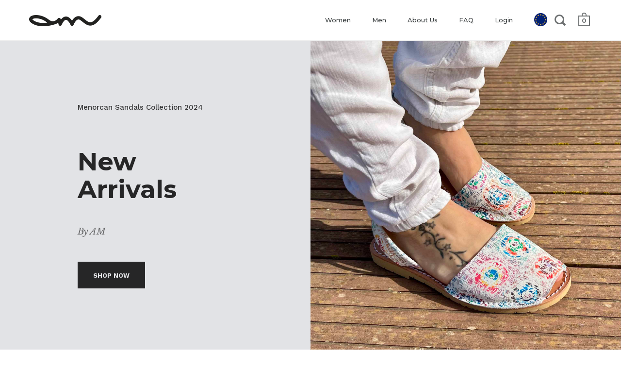

--- FILE ---
content_type: text/html; charset=utf-8
request_url: https://avarcas.com/
body_size: 24649
content:





<!doctype html>
<!--[if IE 9]><html class="no-js ie9"> <![endif]-->
<!--[if (gt IE 9)|!(IE)]><!--> <html lang="en" class="no-js"> <!--<![endif]-->
<head>

  <meta charset="utf-8">
  <meta name="viewport" content="width=device-width,initial-scale=1,maximum-scale=1,user-scalable=no">
  <meta http-equiv="X-UA-Compatible" content="IE=edge">
  <meta name="robots" content="max-snippet:120">

  
    <link rel="shortcut icon" href="//avarcas.com/cdn/shop/files/favicon-32x32_240x240_c378a47d-9825-44dc-8fec-ca9470b5f877_32x32.png?v=1613547071" type="image/png" />
  
 

  <title>
    Menorcan Sandals &vert; Avarcas Menorquinas Official
  </title>

  
    <meta name="description" content="Buy your Menorcan Sandals in Avarcas Menorquinas Official shop. Directly from the island. The original menorquinas handmade in Menorca. Fast shipping.">
  

  


  <meta property="og:type" content="website">
  <meta property="og:title" content="Menorcan Sandals">




  <meta property="og:description" content="Buy your Menorcan Sandals in Avarcas Menorquinas Official shop. Directly from the island. The original menorquinas handmade in Menorca. Fast shipping.">


<meta property="og:url" content="https://eu.avarcas.com/">
<meta property="og:site_name" content="Avarcas Menorquinas">


  <meta name="twitter:site" content="@">


<meta name="twitter:card" content="summary">



  <link rel="canonical" href="https://eu.avarcas.com/">

  <link href="//avarcas.com/cdn/shop/t/2/assets/css_main.scss.css?v=27317349194695501681767651626" rel="stylesheet" type="text/css" media="all" />

  <script>window.performance && window.performance.mark && window.performance.mark('shopify.content_for_header.start');</script><meta name="facebook-domain-verification" content="gv7ovo9ictx2pp7bfwt77jy3rrrdg5">
<meta name="google-site-verification" content="Bl8PJwp5jJJnlL_VNsXd9APnG1vyil2yuz0xl0MA-78">
<meta id="shopify-digital-wallet" name="shopify-digital-wallet" content="/26592128/digital_wallets/dialog">
<meta name="shopify-checkout-api-token" content="79305bcd573e7818fa8711a0308e4073">
<link rel="alternate" hreflang="x-default" href="https://avarcas.com/es-es">
<link rel="alternate" hreflang="es" href="https://avarcas.com/es-es">
<link rel="alternate" hreflang="en-AT" href="https://avarcas.com/">
<link rel="alternate" hreflang="en-BE" href="https://avarcas.com/">
<link rel="alternate" hreflang="en-DE" href="https://avarcas.com/">
<link rel="alternate" hreflang="en-FR" href="https://avarcas.com/">
<link rel="alternate" hreflang="en-GB" href="https://avarcas.com/">
<link rel="alternate" hreflang="en-IE" href="https://avarcas.com/">
<link rel="alternate" hreflang="en-IT" href="https://avarcas.com/">
<link rel="alternate" hreflang="en-NL" href="https://avarcas.com/">
<link rel="alternate" hreflang="en-PT" href="https://avarcas.com/">
<script async="async" src="/checkouts/internal/preloads.js?locale=en-AT"></script>
<link rel="preconnect" href="https://shop.app" crossorigin="anonymous">
<script async="async" src="https://shop.app/checkouts/internal/preloads.js?locale=en-AT&shop_id=26592128" crossorigin="anonymous"></script>
<script id="apple-pay-shop-capabilities" type="application/json">{"shopId":26592128,"countryCode":"ES","currencyCode":"EUR","merchantCapabilities":["supports3DS"],"merchantId":"gid:\/\/shopify\/Shop\/26592128","merchantName":"Avarcas Menorquinas","requiredBillingContactFields":["postalAddress","email","phone"],"requiredShippingContactFields":["postalAddress","email","phone"],"shippingType":"shipping","supportedNetworks":["visa","maestro","masterCard","amex"],"total":{"type":"pending","label":"Avarcas Menorquinas","amount":"1.00"},"shopifyPaymentsEnabled":true,"supportsSubscriptions":true}</script>
<script id="shopify-features" type="application/json">{"accessToken":"79305bcd573e7818fa8711a0308e4073","betas":["rich-media-storefront-analytics"],"domain":"avarcas.com","predictiveSearch":true,"shopId":26592128,"locale":"en"}</script>
<script>var Shopify = Shopify || {};
Shopify.shop = "avarcas-eu.myshopify.com";
Shopify.locale = "en";
Shopify.currency = {"active":"EUR","rate":"1.0"};
Shopify.country = "AT";
Shopify.theme = {"name":"Avarcas EU","id":16483614762,"schema_name":"Avarcas","schema_version":"1.0.0","theme_store_id":null,"role":"main"};
Shopify.theme.handle = "null";
Shopify.theme.style = {"id":null,"handle":null};
Shopify.cdnHost = "avarcas.com/cdn";
Shopify.routes = Shopify.routes || {};
Shopify.routes.root = "/";</script>
<script type="module">!function(o){(o.Shopify=o.Shopify||{}).modules=!0}(window);</script>
<script>!function(o){function n(){var o=[];function n(){o.push(Array.prototype.slice.apply(arguments))}return n.q=o,n}var t=o.Shopify=o.Shopify||{};t.loadFeatures=n(),t.autoloadFeatures=n()}(window);</script>
<script>
  window.ShopifyPay = window.ShopifyPay || {};
  window.ShopifyPay.apiHost = "shop.app\/pay";
  window.ShopifyPay.redirectState = null;
</script>
<script id="shop-js-analytics" type="application/json">{"pageType":"index"}</script>
<script defer="defer" async type="module" src="//avarcas.com/cdn/shopifycloud/shop-js/modules/v2/client.init-shop-cart-sync_BT-GjEfc.en.esm.js"></script>
<script defer="defer" async type="module" src="//avarcas.com/cdn/shopifycloud/shop-js/modules/v2/chunk.common_D58fp_Oc.esm.js"></script>
<script defer="defer" async type="module" src="//avarcas.com/cdn/shopifycloud/shop-js/modules/v2/chunk.modal_xMitdFEc.esm.js"></script>
<script type="module">
  await import("//avarcas.com/cdn/shopifycloud/shop-js/modules/v2/client.init-shop-cart-sync_BT-GjEfc.en.esm.js");
await import("//avarcas.com/cdn/shopifycloud/shop-js/modules/v2/chunk.common_D58fp_Oc.esm.js");
await import("//avarcas.com/cdn/shopifycloud/shop-js/modules/v2/chunk.modal_xMitdFEc.esm.js");

  window.Shopify.SignInWithShop?.initShopCartSync?.({"fedCMEnabled":true,"windoidEnabled":true});

</script>
<script>
  window.Shopify = window.Shopify || {};
  if (!window.Shopify.featureAssets) window.Shopify.featureAssets = {};
  window.Shopify.featureAssets['shop-js'] = {"shop-cart-sync":["modules/v2/client.shop-cart-sync_DZOKe7Ll.en.esm.js","modules/v2/chunk.common_D58fp_Oc.esm.js","modules/v2/chunk.modal_xMitdFEc.esm.js"],"init-fed-cm":["modules/v2/client.init-fed-cm_B6oLuCjv.en.esm.js","modules/v2/chunk.common_D58fp_Oc.esm.js","modules/v2/chunk.modal_xMitdFEc.esm.js"],"shop-cash-offers":["modules/v2/client.shop-cash-offers_D2sdYoxE.en.esm.js","modules/v2/chunk.common_D58fp_Oc.esm.js","modules/v2/chunk.modal_xMitdFEc.esm.js"],"shop-login-button":["modules/v2/client.shop-login-button_QeVjl5Y3.en.esm.js","modules/v2/chunk.common_D58fp_Oc.esm.js","modules/v2/chunk.modal_xMitdFEc.esm.js"],"pay-button":["modules/v2/client.pay-button_DXTOsIq6.en.esm.js","modules/v2/chunk.common_D58fp_Oc.esm.js","modules/v2/chunk.modal_xMitdFEc.esm.js"],"shop-button":["modules/v2/client.shop-button_DQZHx9pm.en.esm.js","modules/v2/chunk.common_D58fp_Oc.esm.js","modules/v2/chunk.modal_xMitdFEc.esm.js"],"avatar":["modules/v2/client.avatar_BTnouDA3.en.esm.js"],"init-windoid":["modules/v2/client.init-windoid_CR1B-cfM.en.esm.js","modules/v2/chunk.common_D58fp_Oc.esm.js","modules/v2/chunk.modal_xMitdFEc.esm.js"],"init-shop-for-new-customer-accounts":["modules/v2/client.init-shop-for-new-customer-accounts_C_vY_xzh.en.esm.js","modules/v2/client.shop-login-button_QeVjl5Y3.en.esm.js","modules/v2/chunk.common_D58fp_Oc.esm.js","modules/v2/chunk.modal_xMitdFEc.esm.js"],"init-shop-email-lookup-coordinator":["modules/v2/client.init-shop-email-lookup-coordinator_BI7n9ZSv.en.esm.js","modules/v2/chunk.common_D58fp_Oc.esm.js","modules/v2/chunk.modal_xMitdFEc.esm.js"],"init-shop-cart-sync":["modules/v2/client.init-shop-cart-sync_BT-GjEfc.en.esm.js","modules/v2/chunk.common_D58fp_Oc.esm.js","modules/v2/chunk.modal_xMitdFEc.esm.js"],"shop-toast-manager":["modules/v2/client.shop-toast-manager_DiYdP3xc.en.esm.js","modules/v2/chunk.common_D58fp_Oc.esm.js","modules/v2/chunk.modal_xMitdFEc.esm.js"],"init-customer-accounts":["modules/v2/client.init-customer-accounts_D9ZNqS-Q.en.esm.js","modules/v2/client.shop-login-button_QeVjl5Y3.en.esm.js","modules/v2/chunk.common_D58fp_Oc.esm.js","modules/v2/chunk.modal_xMitdFEc.esm.js"],"init-customer-accounts-sign-up":["modules/v2/client.init-customer-accounts-sign-up_iGw4briv.en.esm.js","modules/v2/client.shop-login-button_QeVjl5Y3.en.esm.js","modules/v2/chunk.common_D58fp_Oc.esm.js","modules/v2/chunk.modal_xMitdFEc.esm.js"],"shop-follow-button":["modules/v2/client.shop-follow-button_CqMgW2wH.en.esm.js","modules/v2/chunk.common_D58fp_Oc.esm.js","modules/v2/chunk.modal_xMitdFEc.esm.js"],"checkout-modal":["modules/v2/client.checkout-modal_xHeaAweL.en.esm.js","modules/v2/chunk.common_D58fp_Oc.esm.js","modules/v2/chunk.modal_xMitdFEc.esm.js"],"shop-login":["modules/v2/client.shop-login_D91U-Q7h.en.esm.js","modules/v2/chunk.common_D58fp_Oc.esm.js","modules/v2/chunk.modal_xMitdFEc.esm.js"],"lead-capture":["modules/v2/client.lead-capture_BJmE1dJe.en.esm.js","modules/v2/chunk.common_D58fp_Oc.esm.js","modules/v2/chunk.modal_xMitdFEc.esm.js"],"payment-terms":["modules/v2/client.payment-terms_Ci9AEqFq.en.esm.js","modules/v2/chunk.common_D58fp_Oc.esm.js","modules/v2/chunk.modal_xMitdFEc.esm.js"]};
</script>
<script>(function() {
  var isLoaded = false;
  function asyncLoad() {
    if (isLoaded) return;
    isLoaded = true;
    var urls = ["https:\/\/shipping.fireapps.io\/js\/frontend\/frontend-script.js?shop=avarcas-eu.myshopify.com","https:\/\/cdnv2.mycustomizer.com\/s-scripts\/front.js.gz?shop=avarcas-eu.myshopify.com","https:\/\/cdn.s3.pop-convert.com\/pcjs.production.min.js?unique_id=avarcas-eu.myshopify.com\u0026shop=avarcas-eu.myshopify.com","https:\/\/script.pop-convert.com\/new-micro\/production.pc.min.js?unique_id=avarcas-eu.myshopify.com\u0026shop=avarcas-eu.myshopify.com","https:\/\/cdn.hextom.com\/js\/freeshippingbar.js?shop=avarcas-eu.myshopify.com"];
    for (var i = 0; i < urls.length; i++) {
      var s = document.createElement('script');
      s.type = 'text/javascript';
      s.async = true;
      s.src = urls[i];
      var x = document.getElementsByTagName('script')[0];
      x.parentNode.insertBefore(s, x);
    }
  };
  if(window.attachEvent) {
    window.attachEvent('onload', asyncLoad);
  } else {
    window.addEventListener('load', asyncLoad, false);
  }
})();</script>
<script id="__st">var __st={"a":26592128,"offset":3600,"reqid":"dd44c46b-9811-4024-a7a5-7fd5daa8be2f-1769252159","pageurl":"avarcas.com\/","u":"a55b0b74be2f","p":"home"};</script>
<script>window.ShopifyPaypalV4VisibilityTracking = true;</script>
<script id="captcha-bootstrap">!function(){'use strict';const t='contact',e='account',n='new_comment',o=[[t,t],['blogs',n],['comments',n],[t,'customer']],c=[[e,'customer_login'],[e,'guest_login'],[e,'recover_customer_password'],[e,'create_customer']],r=t=>t.map((([t,e])=>`form[action*='/${t}']:not([data-nocaptcha='true']) input[name='form_type'][value='${e}']`)).join(','),a=t=>()=>t?[...document.querySelectorAll(t)].map((t=>t.form)):[];function s(){const t=[...o],e=r(t);return a(e)}const i='password',u='form_key',d=['recaptcha-v3-token','g-recaptcha-response','h-captcha-response',i],f=()=>{try{return window.sessionStorage}catch{return}},m='__shopify_v',_=t=>t.elements[u];function p(t,e,n=!1){try{const o=window.sessionStorage,c=JSON.parse(o.getItem(e)),{data:r}=function(t){const{data:e,action:n}=t;return t[m]||n?{data:e,action:n}:{data:t,action:n}}(c);for(const[e,n]of Object.entries(r))t.elements[e]&&(t.elements[e].value=n);n&&o.removeItem(e)}catch(o){console.error('form repopulation failed',{error:o})}}const l='form_type',E='cptcha';function T(t){t.dataset[E]=!0}const w=window,h=w.document,L='Shopify',v='ce_forms',y='captcha';let A=!1;((t,e)=>{const n=(g='f06e6c50-85a8-45c8-87d0-21a2b65856fe',I='https://cdn.shopify.com/shopifycloud/storefront-forms-hcaptcha/ce_storefront_forms_captcha_hcaptcha.v1.5.2.iife.js',D={infoText:'Protected by hCaptcha',privacyText:'Privacy',termsText:'Terms'},(t,e,n)=>{const o=w[L][v],c=o.bindForm;if(c)return c(t,g,e,D).then(n);var r;o.q.push([[t,g,e,D],n]),r=I,A||(h.body.append(Object.assign(h.createElement('script'),{id:'captcha-provider',async:!0,src:r})),A=!0)});var g,I,D;w[L]=w[L]||{},w[L][v]=w[L][v]||{},w[L][v].q=[],w[L][y]=w[L][y]||{},w[L][y].protect=function(t,e){n(t,void 0,e),T(t)},Object.freeze(w[L][y]),function(t,e,n,w,h,L){const[v,y,A,g]=function(t,e,n){const i=e?o:[],u=t?c:[],d=[...i,...u],f=r(d),m=r(i),_=r(d.filter((([t,e])=>n.includes(e))));return[a(f),a(m),a(_),s()]}(w,h,L),I=t=>{const e=t.target;return e instanceof HTMLFormElement?e:e&&e.form},D=t=>v().includes(t);t.addEventListener('submit',(t=>{const e=I(t);if(!e)return;const n=D(e)&&!e.dataset.hcaptchaBound&&!e.dataset.recaptchaBound,o=_(e),c=g().includes(e)&&(!o||!o.value);(n||c)&&t.preventDefault(),c&&!n&&(function(t){try{if(!f())return;!function(t){const e=f();if(!e)return;const n=_(t);if(!n)return;const o=n.value;o&&e.removeItem(o)}(t);const e=Array.from(Array(32),(()=>Math.random().toString(36)[2])).join('');!function(t,e){_(t)||t.append(Object.assign(document.createElement('input'),{type:'hidden',name:u})),t.elements[u].value=e}(t,e),function(t,e){const n=f();if(!n)return;const o=[...t.querySelectorAll(`input[type='${i}']`)].map((({name:t})=>t)),c=[...d,...o],r={};for(const[a,s]of new FormData(t).entries())c.includes(a)||(r[a]=s);n.setItem(e,JSON.stringify({[m]:1,action:t.action,data:r}))}(t,e)}catch(e){console.error('failed to persist form',e)}}(e),e.submit())}));const S=(t,e)=>{t&&!t.dataset[E]&&(n(t,e.some((e=>e===t))),T(t))};for(const o of['focusin','change'])t.addEventListener(o,(t=>{const e=I(t);D(e)&&S(e,y())}));const B=e.get('form_key'),M=e.get(l),P=B&&M;t.addEventListener('DOMContentLoaded',(()=>{const t=y();if(P)for(const e of t)e.elements[l].value===M&&p(e,B);[...new Set([...A(),...v().filter((t=>'true'===t.dataset.shopifyCaptcha))])].forEach((e=>S(e,t)))}))}(h,new URLSearchParams(w.location.search),n,t,e,['guest_login'])})(!0,!0)}();</script>
<script integrity="sha256-4kQ18oKyAcykRKYeNunJcIwy7WH5gtpwJnB7kiuLZ1E=" data-source-attribution="shopify.loadfeatures" defer="defer" src="//avarcas.com/cdn/shopifycloud/storefront/assets/storefront/load_feature-a0a9edcb.js" crossorigin="anonymous"></script>
<script crossorigin="anonymous" defer="defer" src="//avarcas.com/cdn/shopifycloud/storefront/assets/shopify_pay/storefront-65b4c6d7.js?v=20250812"></script>
<script data-source-attribution="shopify.dynamic_checkout.dynamic.init">var Shopify=Shopify||{};Shopify.PaymentButton=Shopify.PaymentButton||{isStorefrontPortableWallets:!0,init:function(){window.Shopify.PaymentButton.init=function(){};var t=document.createElement("script");t.src="https://avarcas.com/cdn/shopifycloud/portable-wallets/latest/portable-wallets.en.js",t.type="module",document.head.appendChild(t)}};
</script>
<script data-source-attribution="shopify.dynamic_checkout.buyer_consent">
  function portableWalletsHideBuyerConsent(e){var t=document.getElementById("shopify-buyer-consent"),n=document.getElementById("shopify-subscription-policy-button");t&&n&&(t.classList.add("hidden"),t.setAttribute("aria-hidden","true"),n.removeEventListener("click",e))}function portableWalletsShowBuyerConsent(e){var t=document.getElementById("shopify-buyer-consent"),n=document.getElementById("shopify-subscription-policy-button");t&&n&&(t.classList.remove("hidden"),t.removeAttribute("aria-hidden"),n.addEventListener("click",e))}window.Shopify?.PaymentButton&&(window.Shopify.PaymentButton.hideBuyerConsent=portableWalletsHideBuyerConsent,window.Shopify.PaymentButton.showBuyerConsent=portableWalletsShowBuyerConsent);
</script>
<script data-source-attribution="shopify.dynamic_checkout.cart.bootstrap">document.addEventListener("DOMContentLoaded",(function(){function t(){return document.querySelector("shopify-accelerated-checkout-cart, shopify-accelerated-checkout")}if(t())Shopify.PaymentButton.init();else{new MutationObserver((function(e,n){t()&&(Shopify.PaymentButton.init(),n.disconnect())})).observe(document.body,{childList:!0,subtree:!0})}}));
</script>
<script id='scb4127' type='text/javascript' async='' src='https://avarcas.com/cdn/shopifycloud/privacy-banner/storefront-banner.js'></script><link id="shopify-accelerated-checkout-styles" rel="stylesheet" media="screen" href="https://avarcas.com/cdn/shopifycloud/portable-wallets/latest/accelerated-checkout-backwards-compat.css" crossorigin="anonymous">
<style id="shopify-accelerated-checkout-cart">
        #shopify-buyer-consent {
  margin-top: 1em;
  display: inline-block;
  width: 100%;
}

#shopify-buyer-consent.hidden {
  display: none;
}

#shopify-subscription-policy-button {
  background: none;
  border: none;
  padding: 0;
  text-decoration: underline;
  font-size: inherit;
  cursor: pointer;
}

#shopify-subscription-policy-button::before {
  box-shadow: none;
}

      </style>

<script>window.performance && window.performance.mark && window.performance.mark('shopify.content_for_header.end');</script>

  <script src="//ajax.googleapis.com/ajax/libs/jquery/1.11.0/jquery.min.js" type="text/javascript"></script>

  

  <noscript>
    <link href="//avarcas.com/cdn/shop/t/2/assets/css_noscript.scss.css?v=1372612374286837781513786900" rel="stylesheet" type="text/css" media="all" />
  </noscript>  

  <!-- Internationalization setup -->
  
  <link rel="alternate" href="https://eu.avarcas.com/" hreflang="x-default" />
  <link rel="alternate" href="https://es.avarcas.com/" hreflang="es-ES" />
  <link rel="alternate" href="https://fr.avarcas.com/" hreflang="fr-FR" />
  <link rel="alternate" href="https://it.avarcas.com/" hreflang="it-IT" />
  <link rel="alternate" href="https://www.avarcas.com/" hreflang="en-GB" />
  <link rel="alternate" href="https://de.avarcas.com/" hreflang="de-DE" />
  <link rel="alternate" href="https://at.avarcas.com/" hreflang="de-AT" />
  <link rel="alternate" href="https://ch.avarcas.com/" hreflang="de-CH" />
  <link rel="alternate" href="https://pt.avarcas.com/" hreflang="pt-PT" />
  <link rel="alternate" href="https://be.avarcas.com/" hreflang="nl-BE" />
  <link rel="alternate" href="https://nl.avarcas.com/" hreflang="nl-NL" />
  <link rel="alternate" href="https://usa.avarcas.com/" hreflang="en-US" />
  <link rel="alternate" href="https://au.avarcas.com/" hreflang="en-au" />

  <!-- End internazionalization -->
  
  





	<link href="//fonts.googleapis.com/css?family=Montserrat:400,400italic,500,600,700,700italic" rel="stylesheet" type="text/css">





	<link href="//fonts.googleapis.com/css?family=Work+Sans:400,400italic,500,600,700,700italic" rel="stylesheet" type="text/css">



	<link href="//fonts.googleapis.com/css?family=Libre+Baskerville:400,400italic,500,600,700,700italic" rel="stylesheet" type="text/css">

  



<script type="text/javascript">
!function(e){if(!window.pintrk){window.pintrk=function()
{window.pintrk.queue.push(Array.prototype.slice.call(arguments))};var
n=window.pintrk;n.queue=[],n.version="3.0";var
t=document.createElement("script");t.async=!0,t.src=e;var
r=document.getElementsByTagName("script")[0];r.parentNode.insertBefore(t,r)}}
("https://s.pinimg.com/ct/core.js"); 

pintrk('load','2614043392879', { em: '', });
pintrk('page');
</script> 
<noscript> 
<img height="1" width="1" style="display:none;" alt=""
src="https://ct.pinterest.com/v3/?tid=2614043392879&noscript=1" /> 
</noscript>

  
<meta name="p:domain_verify" content="a0ba4aeaa63fafcab267fd170799b2e4"/>
  
  
<link rel="alternate" hreflang="en" href="https://eu.avarcas.com/" /><link rel="alternate" hreflang="es" href="https://es.avarcas.com/" /><link rel="alternate" hreflang="fr" href="https://fr.avarcas.com/" /><link rel="alternate" hreflang="it" href="https://it.avarcas.com/" /><link rel="alternate" hreflang="de" href="https://de.avarcas.com/" /><link rel="alternate" hreflang="de" href="https://at.avarcas.com/" /><link rel="alternate" hreflang="nb" href="https://ch.avarcas.com/" /><link rel="alternate" hreflang="pt" href="https://pt.avarcas.com/" /><link rel="alternate" hreflang="sv" href="https://be.avarcas.com/" /><link rel="alternate" hreflang="nl" href="https://nl.avarcas.com/" /><link rel="alternate" hreflang="ab" href="https://www.avarcas.com/" /><link rel="alternate" hreflang="ha" href="https://au.avarcas.com/" /><link rel="alternate" hreflang="ba" href="https://usa.avarcas.com/" /><style>@import url(//fonts.googleapis.com/css?family=Abril+Fatface|Amaranth|Anton|Arvo|Architects+Daughter|Berkshire+Swash|Bevan|Bitter|B612+Mono:400,700|Caveat|Chewy|Chilanka|Comfortaa|Concert+One|Courgette|Domine|Frijole|Fjalla+One|Josefin+Slab|Gloria+Hallelujah|Hepta+Slab:400,500,600,700|Josefin+Sans:400,600,700|Kaushan+Script|Knewave|Lexend+Mega|Libre+Baskerville|Lobster|Montserrat|Mansalva|Old+Standard+TT|Oleo+Script|Open+Sans|Orbitron:400,500,700|Oswald|PT+Sans|Pacifico|Passion+One|Permanent+Marker|Playfair+Display|Poppins|Prata|PT+Mono|Quicksand:400,500,600,700|Raleway|Righteous|Roboto|Rubik|Roboto:400,500,700|Satisfy|Shrikhand|Ubuntu|Work+Sans);</style>
    <link rel="preconnect" href="https://fonts.googleapis.com">
    <link rel="preconnect" href="https://fonts.gstatic.com" crossorigin>
    <link rel="preconnect" href="https://d2ls1pfffhvy22.cloudfront.net">


    

    

    

    
  
<script src="https://cdn.shopify.com/extensions/592fbad9-b491-4d87-80d3-725673466575/sales-box-free-shipping-bar-2/assets/salesbox.js" type="text/javascript" defer="defer"></script>
<link href="https://cdn.shopify.com/extensions/592fbad9-b491-4d87-80d3-725673466575/sales-box-free-shipping-bar-2/assets/salesbox.css" rel="stylesheet" type="text/css" media="all">
<meta property="og:image" content="https://cdn.shopify.com/s/files/1/2659/2128/files/naturals.png?v=1638184244" />
<meta property="og:image:secure_url" content="https://cdn.shopify.com/s/files/1/2659/2128/files/naturals.png?v=1638184244" />
<meta property="og:image:width" content="736" />
<meta property="og:image:height" content="224" />
<link href="https://monorail-edge.shopifysvc.com" rel="dns-prefetch">
<script>(function(){if ("sendBeacon" in navigator && "performance" in window) {try {var session_token_from_headers = performance.getEntriesByType('navigation')[0].serverTiming.find(x => x.name == '_s').description;} catch {var session_token_from_headers = undefined;}var session_cookie_matches = document.cookie.match(/_shopify_s=([^;]*)/);var session_token_from_cookie = session_cookie_matches && session_cookie_matches.length === 2 ? session_cookie_matches[1] : "";var session_token = session_token_from_headers || session_token_from_cookie || "";function handle_abandonment_event(e) {var entries = performance.getEntries().filter(function(entry) {return /monorail-edge.shopifysvc.com/.test(entry.name);});if (!window.abandonment_tracked && entries.length === 0) {window.abandonment_tracked = true;var currentMs = Date.now();var navigation_start = performance.timing.navigationStart;var payload = {shop_id: 26592128,url: window.location.href,navigation_start,duration: currentMs - navigation_start,session_token,page_type: "index"};window.navigator.sendBeacon("https://monorail-edge.shopifysvc.com/v1/produce", JSON.stringify({schema_id: "online_store_buyer_site_abandonment/1.1",payload: payload,metadata: {event_created_at_ms: currentMs,event_sent_at_ms: currentMs}}));}}window.addEventListener('pagehide', handle_abandonment_event);}}());</script>
<script id="web-pixels-manager-setup">(function e(e,d,r,n,o){if(void 0===o&&(o={}),!Boolean(null===(a=null===(i=window.Shopify)||void 0===i?void 0:i.analytics)||void 0===a?void 0:a.replayQueue)){var i,a;window.Shopify=window.Shopify||{};var t=window.Shopify;t.analytics=t.analytics||{};var s=t.analytics;s.replayQueue=[],s.publish=function(e,d,r){return s.replayQueue.push([e,d,r]),!0};try{self.performance.mark("wpm:start")}catch(e){}var l=function(){var e={modern:/Edge?\/(1{2}[4-9]|1[2-9]\d|[2-9]\d{2}|\d{4,})\.\d+(\.\d+|)|Firefox\/(1{2}[4-9]|1[2-9]\d|[2-9]\d{2}|\d{4,})\.\d+(\.\d+|)|Chrom(ium|e)\/(9{2}|\d{3,})\.\d+(\.\d+|)|(Maci|X1{2}).+ Version\/(15\.\d+|(1[6-9]|[2-9]\d|\d{3,})\.\d+)([,.]\d+|)( \(\w+\)|)( Mobile\/\w+|) Safari\/|Chrome.+OPR\/(9{2}|\d{3,})\.\d+\.\d+|(CPU[ +]OS|iPhone[ +]OS|CPU[ +]iPhone|CPU IPhone OS|CPU iPad OS)[ +]+(15[._]\d+|(1[6-9]|[2-9]\d|\d{3,})[._]\d+)([._]\d+|)|Android:?[ /-](13[3-9]|1[4-9]\d|[2-9]\d{2}|\d{4,})(\.\d+|)(\.\d+|)|Android.+Firefox\/(13[5-9]|1[4-9]\d|[2-9]\d{2}|\d{4,})\.\d+(\.\d+|)|Android.+Chrom(ium|e)\/(13[3-9]|1[4-9]\d|[2-9]\d{2}|\d{4,})\.\d+(\.\d+|)|SamsungBrowser\/([2-9]\d|\d{3,})\.\d+/,legacy:/Edge?\/(1[6-9]|[2-9]\d|\d{3,})\.\d+(\.\d+|)|Firefox\/(5[4-9]|[6-9]\d|\d{3,})\.\d+(\.\d+|)|Chrom(ium|e)\/(5[1-9]|[6-9]\d|\d{3,})\.\d+(\.\d+|)([\d.]+$|.*Safari\/(?![\d.]+ Edge\/[\d.]+$))|(Maci|X1{2}).+ Version\/(10\.\d+|(1[1-9]|[2-9]\d|\d{3,})\.\d+)([,.]\d+|)( \(\w+\)|)( Mobile\/\w+|) Safari\/|Chrome.+OPR\/(3[89]|[4-9]\d|\d{3,})\.\d+\.\d+|(CPU[ +]OS|iPhone[ +]OS|CPU[ +]iPhone|CPU IPhone OS|CPU iPad OS)[ +]+(10[._]\d+|(1[1-9]|[2-9]\d|\d{3,})[._]\d+)([._]\d+|)|Android:?[ /-](13[3-9]|1[4-9]\d|[2-9]\d{2}|\d{4,})(\.\d+|)(\.\d+|)|Mobile Safari.+OPR\/([89]\d|\d{3,})\.\d+\.\d+|Android.+Firefox\/(13[5-9]|1[4-9]\d|[2-9]\d{2}|\d{4,})\.\d+(\.\d+|)|Android.+Chrom(ium|e)\/(13[3-9]|1[4-9]\d|[2-9]\d{2}|\d{4,})\.\d+(\.\d+|)|Android.+(UC? ?Browser|UCWEB|U3)[ /]?(15\.([5-9]|\d{2,})|(1[6-9]|[2-9]\d|\d{3,})\.\d+)\.\d+|SamsungBrowser\/(5\.\d+|([6-9]|\d{2,})\.\d+)|Android.+MQ{2}Browser\/(14(\.(9|\d{2,})|)|(1[5-9]|[2-9]\d|\d{3,})(\.\d+|))(\.\d+|)|K[Aa][Ii]OS\/(3\.\d+|([4-9]|\d{2,})\.\d+)(\.\d+|)/},d=e.modern,r=e.legacy,n=navigator.userAgent;return n.match(d)?"modern":n.match(r)?"legacy":"unknown"}(),u="modern"===l?"modern":"legacy",c=(null!=n?n:{modern:"",legacy:""})[u],f=function(e){return[e.baseUrl,"/wpm","/b",e.hashVersion,"modern"===e.buildTarget?"m":"l",".js"].join("")}({baseUrl:d,hashVersion:r,buildTarget:u}),m=function(e){var d=e.version,r=e.bundleTarget,n=e.surface,o=e.pageUrl,i=e.monorailEndpoint;return{emit:function(e){var a=e.status,t=e.errorMsg,s=(new Date).getTime(),l=JSON.stringify({metadata:{event_sent_at_ms:s},events:[{schema_id:"web_pixels_manager_load/3.1",payload:{version:d,bundle_target:r,page_url:o,status:a,surface:n,error_msg:t},metadata:{event_created_at_ms:s}}]});if(!i)return console&&console.warn&&console.warn("[Web Pixels Manager] No Monorail endpoint provided, skipping logging."),!1;try{return self.navigator.sendBeacon.bind(self.navigator)(i,l)}catch(e){}var u=new XMLHttpRequest;try{return u.open("POST",i,!0),u.setRequestHeader("Content-Type","text/plain"),u.send(l),!0}catch(e){return console&&console.warn&&console.warn("[Web Pixels Manager] Got an unhandled error while logging to Monorail."),!1}}}}({version:r,bundleTarget:l,surface:e.surface,pageUrl:self.location.href,monorailEndpoint:e.monorailEndpoint});try{o.browserTarget=l,function(e){var d=e.src,r=e.async,n=void 0===r||r,o=e.onload,i=e.onerror,a=e.sri,t=e.scriptDataAttributes,s=void 0===t?{}:t,l=document.createElement("script"),u=document.querySelector("head"),c=document.querySelector("body");if(l.async=n,l.src=d,a&&(l.integrity=a,l.crossOrigin="anonymous"),s)for(var f in s)if(Object.prototype.hasOwnProperty.call(s,f))try{l.dataset[f]=s[f]}catch(e){}if(o&&l.addEventListener("load",o),i&&l.addEventListener("error",i),u)u.appendChild(l);else{if(!c)throw new Error("Did not find a head or body element to append the script");c.appendChild(l)}}({src:f,async:!0,onload:function(){if(!function(){var e,d;return Boolean(null===(d=null===(e=window.Shopify)||void 0===e?void 0:e.analytics)||void 0===d?void 0:d.initialized)}()){var d=window.webPixelsManager.init(e)||void 0;if(d){var r=window.Shopify.analytics;r.replayQueue.forEach((function(e){var r=e[0],n=e[1],o=e[2];d.publishCustomEvent(r,n,o)})),r.replayQueue=[],r.publish=d.publishCustomEvent,r.visitor=d.visitor,r.initialized=!0}}},onerror:function(){return m.emit({status:"failed",errorMsg:"".concat(f," has failed to load")})},sri:function(e){var d=/^sha384-[A-Za-z0-9+/=]+$/;return"string"==typeof e&&d.test(e)}(c)?c:"",scriptDataAttributes:o}),m.emit({status:"loading"})}catch(e){m.emit({status:"failed",errorMsg:(null==e?void 0:e.message)||"Unknown error"})}}})({shopId: 26592128,storefrontBaseUrl: "https://avarcas.com",extensionsBaseUrl: "https://extensions.shopifycdn.com/cdn/shopifycloud/web-pixels-manager",monorailEndpoint: "https://monorail-edge.shopifysvc.com/unstable/produce_batch",surface: "storefront-renderer",enabledBetaFlags: ["2dca8a86"],webPixelsConfigList: [{"id":"2236907851","configuration":"{\"webPixelName\":\"Judge.me\"}","eventPayloadVersion":"v1","runtimeContext":"STRICT","scriptVersion":"34ad157958823915625854214640f0bf","type":"APP","apiClientId":683015,"privacyPurposes":["ANALYTICS"],"dataSharingAdjustments":{"protectedCustomerApprovalScopes":["read_customer_email","read_customer_name","read_customer_personal_data","read_customer_phone"]}},{"id":"280265035","configuration":"{\"pixel_id\":\"495460855576273\",\"pixel_type\":\"facebook_pixel\",\"metaapp_system_user_token\":\"-\"}","eventPayloadVersion":"v1","runtimeContext":"OPEN","scriptVersion":"ca16bc87fe92b6042fbaa3acc2fbdaa6","type":"APP","apiClientId":2329312,"privacyPurposes":["ANALYTICS","MARKETING","SALE_OF_DATA"],"dataSharingAdjustments":{"protectedCustomerApprovalScopes":["read_customer_address","read_customer_email","read_customer_name","read_customer_personal_data","read_customer_phone"]}},{"id":"150045003","eventPayloadVersion":"v1","runtimeContext":"LAX","scriptVersion":"1","type":"CUSTOM","privacyPurposes":["MARKETING"],"name":"Meta pixel (migrated)"},{"id":"177439051","eventPayloadVersion":"v1","runtimeContext":"LAX","scriptVersion":"1","type":"CUSTOM","privacyPurposes":["ANALYTICS"],"name":"Google Analytics tag (migrated)"},{"id":"shopify-app-pixel","configuration":"{}","eventPayloadVersion":"v1","runtimeContext":"STRICT","scriptVersion":"0450","apiClientId":"shopify-pixel","type":"APP","privacyPurposes":["ANALYTICS","MARKETING"]},{"id":"shopify-custom-pixel","eventPayloadVersion":"v1","runtimeContext":"LAX","scriptVersion":"0450","apiClientId":"shopify-pixel","type":"CUSTOM","privacyPurposes":["ANALYTICS","MARKETING"]}],isMerchantRequest: false,initData: {"shop":{"name":"Avarcas Menorquinas","paymentSettings":{"currencyCode":"EUR"},"myshopifyDomain":"avarcas-eu.myshopify.com","countryCode":"ES","storefrontUrl":"https:\/\/avarcas.com"},"customer":null,"cart":null,"checkout":null,"productVariants":[],"purchasingCompany":null},},"https://avarcas.com/cdn","fcfee988w5aeb613cpc8e4bc33m6693e112",{"modern":"","legacy":""},{"shopId":"26592128","storefrontBaseUrl":"https:\/\/avarcas.com","extensionBaseUrl":"https:\/\/extensions.shopifycdn.com\/cdn\/shopifycloud\/web-pixels-manager","surface":"storefront-renderer","enabledBetaFlags":"[\"2dca8a86\"]","isMerchantRequest":"false","hashVersion":"fcfee988w5aeb613cpc8e4bc33m6693e112","publish":"custom","events":"[[\"page_viewed\",{}]]"});</script><script>
  window.ShopifyAnalytics = window.ShopifyAnalytics || {};
  window.ShopifyAnalytics.meta = window.ShopifyAnalytics.meta || {};
  window.ShopifyAnalytics.meta.currency = 'EUR';
  var meta = {"page":{"pageType":"home","requestId":"dd44c46b-9811-4024-a7a5-7fd5daa8be2f-1769252159"}};
  for (var attr in meta) {
    window.ShopifyAnalytics.meta[attr] = meta[attr];
  }
</script>
<script class="analytics">
  (function () {
    var customDocumentWrite = function(content) {
      var jquery = null;

      if (window.jQuery) {
        jquery = window.jQuery;
      } else if (window.Checkout && window.Checkout.$) {
        jquery = window.Checkout.$;
      }

      if (jquery) {
        jquery('body').append(content);
      }
    };

    var hasLoggedConversion = function(token) {
      if (token) {
        return document.cookie.indexOf('loggedConversion=' + token) !== -1;
      }
      return false;
    }

    var setCookieIfConversion = function(token) {
      if (token) {
        var twoMonthsFromNow = new Date(Date.now());
        twoMonthsFromNow.setMonth(twoMonthsFromNow.getMonth() + 2);

        document.cookie = 'loggedConversion=' + token + '; expires=' + twoMonthsFromNow;
      }
    }

    var trekkie = window.ShopifyAnalytics.lib = window.trekkie = window.trekkie || [];
    if (trekkie.integrations) {
      return;
    }
    trekkie.methods = [
      'identify',
      'page',
      'ready',
      'track',
      'trackForm',
      'trackLink'
    ];
    trekkie.factory = function(method) {
      return function() {
        var args = Array.prototype.slice.call(arguments);
        args.unshift(method);
        trekkie.push(args);
        return trekkie;
      };
    };
    for (var i = 0; i < trekkie.methods.length; i++) {
      var key = trekkie.methods[i];
      trekkie[key] = trekkie.factory(key);
    }
    trekkie.load = function(config) {
      trekkie.config = config || {};
      trekkie.config.initialDocumentCookie = document.cookie;
      var first = document.getElementsByTagName('script')[0];
      var script = document.createElement('script');
      script.type = 'text/javascript';
      script.onerror = function(e) {
        var scriptFallback = document.createElement('script');
        scriptFallback.type = 'text/javascript';
        scriptFallback.onerror = function(error) {
                var Monorail = {
      produce: function produce(monorailDomain, schemaId, payload) {
        var currentMs = new Date().getTime();
        var event = {
          schema_id: schemaId,
          payload: payload,
          metadata: {
            event_created_at_ms: currentMs,
            event_sent_at_ms: currentMs
          }
        };
        return Monorail.sendRequest("https://" + monorailDomain + "/v1/produce", JSON.stringify(event));
      },
      sendRequest: function sendRequest(endpointUrl, payload) {
        // Try the sendBeacon API
        if (window && window.navigator && typeof window.navigator.sendBeacon === 'function' && typeof window.Blob === 'function' && !Monorail.isIos12()) {
          var blobData = new window.Blob([payload], {
            type: 'text/plain'
          });

          if (window.navigator.sendBeacon(endpointUrl, blobData)) {
            return true;
          } // sendBeacon was not successful

        } // XHR beacon

        var xhr = new XMLHttpRequest();

        try {
          xhr.open('POST', endpointUrl);
          xhr.setRequestHeader('Content-Type', 'text/plain');
          xhr.send(payload);
        } catch (e) {
          console.log(e);
        }

        return false;
      },
      isIos12: function isIos12() {
        return window.navigator.userAgent.lastIndexOf('iPhone; CPU iPhone OS 12_') !== -1 || window.navigator.userAgent.lastIndexOf('iPad; CPU OS 12_') !== -1;
      }
    };
    Monorail.produce('monorail-edge.shopifysvc.com',
      'trekkie_storefront_load_errors/1.1',
      {shop_id: 26592128,
      theme_id: 16483614762,
      app_name: "storefront",
      context_url: window.location.href,
      source_url: "//avarcas.com/cdn/s/trekkie.storefront.8d95595f799fbf7e1d32231b9a28fd43b70c67d3.min.js"});

        };
        scriptFallback.async = true;
        scriptFallback.src = '//avarcas.com/cdn/s/trekkie.storefront.8d95595f799fbf7e1d32231b9a28fd43b70c67d3.min.js';
        first.parentNode.insertBefore(scriptFallback, first);
      };
      script.async = true;
      script.src = '//avarcas.com/cdn/s/trekkie.storefront.8d95595f799fbf7e1d32231b9a28fd43b70c67d3.min.js';
      first.parentNode.insertBefore(script, first);
    };
    trekkie.load(
      {"Trekkie":{"appName":"storefront","development":false,"defaultAttributes":{"shopId":26592128,"isMerchantRequest":null,"themeId":16483614762,"themeCityHash":"1055712220570486051","contentLanguage":"en","currency":"EUR","eventMetadataId":"69add8a5-d411-4585-bcd6-e2831eaef2f1"},"isServerSideCookieWritingEnabled":true,"monorailRegion":"shop_domain","enabledBetaFlags":["65f19447"]},"Session Attribution":{},"S2S":{"facebookCapiEnabled":true,"source":"trekkie-storefront-renderer","apiClientId":580111}}
    );

    var loaded = false;
    trekkie.ready(function() {
      if (loaded) return;
      loaded = true;

      window.ShopifyAnalytics.lib = window.trekkie;

      var originalDocumentWrite = document.write;
      document.write = customDocumentWrite;
      try { window.ShopifyAnalytics.merchantGoogleAnalytics.call(this); } catch(error) {};
      document.write = originalDocumentWrite;

      window.ShopifyAnalytics.lib.page(null,{"pageType":"home","requestId":"dd44c46b-9811-4024-a7a5-7fd5daa8be2f-1769252159","shopifyEmitted":true});

      var match = window.location.pathname.match(/checkouts\/(.+)\/(thank_you|post_purchase)/)
      var token = match? match[1]: undefined;
      if (!hasLoggedConversion(token)) {
        setCookieIfConversion(token);
        
      }
    });


        var eventsListenerScript = document.createElement('script');
        eventsListenerScript.async = true;
        eventsListenerScript.src = "//avarcas.com/cdn/shopifycloud/storefront/assets/shop_events_listener-3da45d37.js";
        document.getElementsByTagName('head')[0].appendChild(eventsListenerScript);

})();</script>
  <script>
  if (!window.ga || (window.ga && typeof window.ga !== 'function')) {
    window.ga = function ga() {
      (window.ga.q = window.ga.q || []).push(arguments);
      if (window.Shopify && window.Shopify.analytics && typeof window.Shopify.analytics.publish === 'function') {
        window.Shopify.analytics.publish("ga_stub_called", {}, {sendTo: "google_osp_migration"});
      }
      console.error("Shopify's Google Analytics stub called with:", Array.from(arguments), "\nSee https://help.shopify.com/manual/promoting-marketing/pixels/pixel-migration#google for more information.");
    };
    if (window.Shopify && window.Shopify.analytics && typeof window.Shopify.analytics.publish === 'function') {
      window.Shopify.analytics.publish("ga_stub_initialized", {}, {sendTo: "google_osp_migration"});
    }
  }
</script>
<script
  defer
  src="https://avarcas.com/cdn/shopifycloud/perf-kit/shopify-perf-kit-3.0.4.min.js"
  data-application="storefront-renderer"
  data-shop-id="26592128"
  data-render-region="gcp-us-east1"
  data-page-type="index"
  data-theme-instance-id="16483614762"
  data-theme-name="Avarcas"
  data-theme-version="1.0.0"
  data-monorail-region="shop_domain"
  data-resource-timing-sampling-rate="10"
  data-shs="true"
  data-shs-beacon="true"
  data-shs-export-with-fetch="true"
  data-shs-logs-sample-rate="1"
  data-shs-beacon-endpoint="https://avarcas.com/api/collect"
></script>
</head>

<body id="menorcan-sandals" class="template-index">

  <!-- Country switcher -->
  
  <!-- End Country switcher -->

  <div id="shopify-section-header" class="shopify-section mount-header">
<!-- free shipping bar -->
<div id="fsb_placeholder">
  <script>
    var fsb_adjusted = false;
    $( "#fsb_placeholder" ).on( "fsb_fully_loaded", function(event, p1) {
      if ((p1=='inserted' || p1=='inserted_sticky') && !fsb_adjusted ){
        fsb_adjusted = true;
        var fsb_height = $("#fsb_background").height();
        $("<div />", {html: '<style>' + '#fsb_background{top:0;z-index:8000 !important;}#site-header{top:' + fsb_height + 'px !important;}' + '</style>'}).appendTo("body");
      }
      $("#fsb_close").on( "click", function(){
        $("<div />", {html: '<style>' + '#site-header{top:0px !important;}' + '</style>'}).appendTo("body");
      });
    });
  </script>
</div>
<!-- end free shipping bar -->

<header id="site-header" class="site-header desktop-view--classic header-scroll">

  <!-- logo -->
  
  
    <h1 class="logo" itemscope itemtype="//schema.org/Organization">
  

    

      <a class="logo-img" href="/" itemprop="url">
        <img src="//avarcas.com/cdn/shop/files/am_c20251fe-e6be-4030-ab3d-165c7f44830d.png?v=1630598436" alt="Avarcas Menorquinas" style="max-width: 180px;" />
      </a>

    

  
    </h1>
  

  <!-- menu -->

  <div id="site-nav--desktop" class="site-nav style--classic">

    <div class="site-nav-container portable--hide">
      <nav class="primary-menu">



<ul class="men-correcto link-list size-4">

  

	

		

		

			<li>
				<a  href="/collections/women"><span>Women</span></a>
			</li>
			
		

	

		

		

			<li>
				<a  href="/collections/men"><span>Men</span></a>
			</li>
			
		

	

		

		

			<li>
				<a  href="/pages/about-us"><span>About Us</span></a>
			</li>
			
		

	

		

		

			<li>
				<a  href="/pages/faq"><span>FAQ</span></a>
			</li>
			
		

	

	
		<li class="login">
			<a  href="/account/login">
				
					<span>Login</span>
				
			</a>
		</li>
	

</ul></nav>
    </div>

    

    <!--Langify Switcher-->
    
























  <a href="#" id="site-countries-handle"><img style="padding-top: 7px;" id="flag" src="//avarcas.com/cdn/shop/t/2/assets/ly-eu_35x.png?v=115831950454665354231514532871"></a>







</style>

    <span id="site-search-handle" class="site-search-handle" aria-label="Open search" title="Open search">

      <a href="/search">
        <span class="search-menu" aria-hidden="true">
          

	<svg version="1.1" class="svg search" xmlns="http://www.w3.org/2000/svg" xmlns:xlink="http://www.w3.org/1999/xlink" x="0px" y="0px" viewBox="0 0 24 27" style="enable-background:new 0 0 24 27; width: 24px; height: 27px;" xml:space="preserve"><path d="M10,2C4.5,2,0,6.5,0,12s4.5,10,10,10s10-4.5,10-10S15.5,2,10,2z M10,19c-3.9,0-7-3.1-7-7s3.1-7,7-7s7,3.1,7,7S13.9,19,10,19z"/><rect x="17" y="17" transform="matrix(0.7071 -0.7071 0.7071 0.7071 -9.2844 19.5856)" width="4" height="8"/></svg>

        </span>
      </a>

    </span>

    <span id="site-cart-handle" class="site-cart-handle overlay" aria-label="Open cart" title="Open cart">
    
        <a href="/cart">
          <span class="cart-menu" aria-hidden="true">
            

	<svg version="1.1" class="svg cart" xmlns="http://www.w3.org/2000/svg" xmlns:xlink="http://www.w3.org/1999/xlink" x="0px" y="0px" viewBox="0 0 24 27" style="enable-background:new 0 0 24 27; width: 24px; height: 27px;" xml:space="preserve"><g><path d="M0,6v21h24V6H0z M22,25H2V8h20V25z"/></g><g><path d="M12,2c3,0,3,2.3,3,4h2c0-2.8-1-6-5-6S7,3.2,7,6h2C9,4.3,9,2,12,2z"/></g></svg>

            <span class="count-holder"><span class="count">0</span></span>
          </span>
        </a>
  
    </span>

    <button id="site-menu-handle" class="site-menu-handle hide portable--show" aria-label="Open menu" title="Open menu">
      <span class="hamburger-menu" aria-hidden="true"><span class="bar"></span></span>
    </button>

  </div>

</header>

<div id="site-nav--mobile" class="site-nav style--sidebar">

  
<div id="site-navigation" class="site-nav-container">

  <div class="site-nav-container-last">

    <p class="title">Menu</p>

    <div class="top">

      <nav class="primary-menu">



<ul class="men-correcto link-list size-4">

  

	

		

		

			<li>
				<a  href="/collections/women"><span>Women</span></a>
			</li>
			
		

	

		

		

			<li>
				<a  href="/collections/men"><span>Men</span></a>
			</li>
			
		

	

		

		

			<li>
				<a  href="/pages/about-us"><span>About Us</span></a>
			</li>
			
		

	

		

		

			<li>
				<a  href="/pages/faq"><span>FAQ</span></a>
			</li>
			
		

	

	
		<li class="login">
			<a  href="/account/login">
				
					<span>Login</span>
				
			</a>
		</li>
	

</ul></nav>

    </div>

    <div class="to-bottom-content">

      
<div class="site-social" aria-label="Follow us on social media">

	

	
		<a href="https://www.facebook.com/avarcasmenorquinas" target="_blank" aria-label="Facebook"><span class="icon regular" aria-hidden="true">

	<svg version="1.1" xmlns="http://www.w3.org/2000/svg" xmlns:xlink="http://www.w3.org/1999/xlink" x="0px" y="0px"
	 viewBox="0 0 22 22" style="enable-background:new 0 0 22 22; width: 22px; height: 22px;" xml:space="preserve"><path d="M19.3,2H2.8C2.3,2,2,2.3,2,2.7v16.5C2,19.7,2.3,20,2.8,20h8.8v-6.8H9.3v-2.8h2.3V8.2
	c0-2.3,1.5-3.5,3.5-3.5c1,0,1.8,0.1,2.1,0.1v2.4l-1.4,0c-1.1,0-1.4,0.5-1.4,1.3v1.9h2.8l-0.6,2.8h-2.3l0,6.8h4.8
	c0.4,0,0.8-0.3,0.8-0.8V2.7C20,2.3,19.7,2,19.3,2z"/></svg>
</span></a>
	

	

	

	

	

	

	
		<a href="https://www.instagram.com/amenorquinas/" target="_blank" aria-label="Instagram"><span class="icon regular" aria-hidden="true">
<svg version="1.1" xmlns="http://www.w3.org/2000/svg" xmlns:xlink="http://www.w3.org/1999/xlink" x="0px" y="0px" viewBox="0 0 22 22" style="enable-background:new 0 0 22 22; width: 22px; height: 22px;" xml:space="preserve"><path d="M17.9,2H4.1C3,2,2,3,2,4.1v13.7C2,19,3,20,4.1,20h13.7c1.2,0,2.1-1,2.1-2.1V4.1C20,3,19,2,17.9,2z M15.5,4.3h1.7c0.3,0,0.6,0.3,0.6,0.6v1.7c0,0.3-0.3,0.6-0.6,0.6h-1.7c-0.3,0-0.6-0.3-0.6-0.6V4.8C14.9,4.5,15.2,4.3,15.5,4.3z M11,7.6c1.9,0,3.5,1.5,3.5,3.5c0,1.9-1.5,3.5-3.5,3.5c-1.9,0-3.5-1.5-3.5-3.5C7.6,9.1,9.1,7.6,11,7.6zM17.8,18.3H4.3c-0.3,0-0.6-0.3-0.6-0.6V9.3h2.3C5.6,9.7,5.5,10.5,5.5,11c0,3,2.5,5.5,5.5,5.5c3,0,5.5-2.5,5.5-5.5c0-0.5-0.1-1.3-0.4-1.7h2.3v8.4C18.3,18.1,18.1,18.3,17.8,18.3z"/></svg>
</span></a>
	

	

	

	

	
		<a href="mailto:admin@avarcas.com" target="_blank" aria-label="Email"><span class="icon regular" aria-hidden="true">
<svg version="1.1" xmlns="http://www.w3.org/2000/svg" xmlns:xlink="http://www.w3.org/1999/xlink" x="0px" y="0px" viewBox="0 0 22 22" style="enable-background:new 0 0 22 22; width: 22px; height: 22px;" xml:space="preserve"><path d="M21,5.3C21,5.3,21,5.3,21,5.3c0-0.1,0-0.1,0-0.1c0,0,0,0,0-0.1c0,0,0,0,0-0.1c0,0,0,0,0,0c0,0,0,0,0-0.1
	c0,0,0,0,0,0c0,0,0,0,0,0c0,0,0,0,0,0c0,0,0,0,0,0c0,0,0,0,0,0c0,0,0,0-0.1,0c0,0,0,0-0.1,0c0,0,0,0-0.1,0c0,0,0,0-0.1,0
	c0,0,0,0-0.1,0c0,0,0,0,0,0H1.6c0,0,0,0,0,0c0,0,0,0-0.1,0c0,0,0,0-0.1,0c0,0,0,0-0.1,0c0,0,0,0-0.1,0c0,0,0,0-0.1,0c0,0,0,0,0,0
	c0,0,0,0,0,0c0,0,0,0,0,0c0,0,0,0,0,0c0,0,0,0,0,0c0,0,0,0,0,0.1c0,0,0,0,0,0c0,0,0,0,0,0.1c0,0,0,0,0,0.1c0,0,0,0,0,0.1
	c0,0,0,0,0,0.1c0,0,0,0,0,0v11.3c0,0.3,0.3,0.6,0.6,0.6h18.8c0.3,0,0.6-0.3,0.6-0.6L21,5.3C21,5.3,21,5.3,21,5.3z M18.7,5.9L11,12.3
	L3.3,5.9H18.7z M2.2,16.1V6.6l8.4,6.9c0.1,0.1,0.2,0.1,0.4,0.1s0.3,0,0.4-0.1l8.4-6.9v9.5H2.2z"/></svg>
</span></a>
	

</div>

      <div class="site-copyright">
        <p class="copy">Copyright &copy; 2026 <a href="/">Avarcas Menorquinas</a></p>
        <p class="powered"><a target="_blank" rel="nofollow" href="http://es.shopify.com/?utm_campaign=poweredby&amp;utm_medium=shopify&amp;utm_source=onlinestore">Poweres by Avarcas Menorquinas</a></p>
      </div>

    </div>

  </div>

</div>

  

  

  
<div id="site-countries" class="site-nav-container" tabindex="-1">

  <div class="site-nav-container-last">

    <p class="title">Select your country</br></br></br></p>
	</br></br>
    <div class="rte">

		<div class="krown-tabs" data-design="toggles">

		   <div class="titles">
		      <h5>Europe</h5>
		     
		   </div>

		   <div class="contents">
		      <div class="tab">
		      		<p>
		  
				
							<div><a href="https://at.avarcas.com">Austria</a></div>
                			<div><a href="https://be.avarcas.com">Belgium</a></div>
                			<div><a href="https://fr.avarcas.com">France</a></div>
                			<div><a href="https://de.avarcas.com">Germany</a></div>
                			<div><a href="https://it.avarcas.com">Italy</a></div>
                			<div><a href="https://nl.avarcas.com">Netherlands</a></div>
                			<div><a href="https://pt.avarcas.com">Portugal</a></div>
                			<div><a href="https://es.avarcas.com">Spain</a></div>
                			<div><a href="https://www.avarcas.com">United Kingdom (UK)</a></div>
                			
					</p>
					
					<p>
					
							
							
							
					</p>

					<p>
						
					</p>

					<p>
						
					</p>

					<p>
						
					</p>

					<p>
						
							
					</p>

					<p>
						
					</p>

					<p>
						
					</p>

					<p>
						
							
					</p>

					<p>
						
					</p>

					<p>
						
					</p>

					<p>
					
					</p>

					<p>
						
						
					</p>

					<p>
						
					</p>

					<p>
						
					</p>

					<p>
						

					<p>
						
							
					</p>
		      </div>
		      <div class="tab">
		      		<p>
		      			<div><h2>A</h2></div>
							<div><a href="https://eu.avarcas.com">Argentina</a></div>
					</p>
					
					<p>
						<div><h2>B</h2></div>
							<div><a href="https://eu.avarcas.com">Bolivia</a></div>
							<div><a href="https://eu.avarcas.com">Brasil</a></div>
					</p>

					<p>
						<div><h2>C</h2></div>
							<div><a href="https://eu.avarcas.com">Canada</a></div>
							<div><a href="https://eu.avarcas.com">Chile</a></div>
							<div><a href="https://eu.avarcas.com">Colombia</a></div>
							<div><a href="https://eu.avarcas.com">Costa Rica</a></div>
							<div><a href="https://eu.avarcas.com">Cuba</a></div>

					</p>

					<p>
						<div><h2>E</h2></div>
							<div><a href="https://eu.avarcas.com">Ecuador</a></div>
							<div><a href="https://eu.avarcas.com">El Salvador</a></div>
					</p>

					<p>
						<div><h2>G</h2></div>
							<div><a href="https://eu.avarcas.com">Guatemala</a></div>
					</p>

					<p>
						<div><h2>H</h2></div>
							<div><a href="https://eu.avarcas.com">Honduras</a></div>
					</p>

					<p>
						<div><h2>J</h2></div>
							<div><a href="https://eu.avarcas.com">Jamaica</a></div>
					</p>

					<p>
						<div><h2>M</h2></div>
							<div><a href="https://eu.avarcas.com">México</a></div>
					</p>

					<p>
						<div><h2>N</h2></div>
							<div><a href="https://eu.avarcas.com">Nicaragua</a></div>
					</p>

					<p>
						<div><h2>P</h2></div>
							<div><a href="https://eu.avarcas.com">Paraguay</a></div>
							<div><a href="https://eu.avarcas.com">Panamá</a></div>
							<div><a href="https://eu.avarcas.com">Perú</a></div>
							<div><a href="https://eu.avarcas.com">Puerto Rico</a></div>
					</p>

					<p>
						<div><h2>R</h2></div>
							<div><a href="https://eu.avarcas.com">República Dominicana</a></div>
					</p>

					<p>
						<div><h2>U</h2></div>
							<div><a href="https://usa.avarcas.com">United States</a></div>
							<div><a href="https://eu.avarcas.com">Uruguay</a></div>
					</p>

					<p>
						<div><h2>V</h2></div>
							<div><a href="https://eu.avarcas.com">Venezuela</a></div>
					</p>
		      </div>
		      <div class="tab">
		      		<p>
		      			<div><h2>A</h2></div>
							<div><a href="https://eu.avarcas.com">Afghanistan</a></div>
							<div><a href="https://eu.avarcas.com">Armenia</a></div>
							<div><a href="https://eu.avarcas.com">Azerbaijan</a></div>
					</p>
					
					<p>
						<div><h2>B</h2></div>
							<div><a href="https://eu.avarcas.com">Bahrain</a></div>
							<div><a href="https://eu.avarcas.com">Bangladesh</a></div>
							<div><a href="https://eu.avarcas.com">Bhutan</a></div>
							<div><a href="https://eu.avarcas.com">Brunei</a></div>
					</p>

					<p>
						<div><h2>C</h2></div>
							<div><a href="https://eu.avarcas.com">Cambodia</a></div>
							<div><a href="https://eu.avarcas.com">China</a></div>
					</p>

					<p>
						<div><h2>G</h2></div>
							<div><a href="https://eu.avarcas.com">Georgia</a></div>
					</p>

					<p>
						<div><h2>I</h2></div>
							<div><a href="https://eu.avarcas.com">India</a></div>
							<div><a href="https://eu.avarcas.com">Indonesia</a></div>
							<div><a href="https://eu.avarcas.com">Iran</a></div>
							<div><a href="https://eu.avarcas.com">Israel</a></div>
					</p>

					<p>
						<div><h2>J</h2></div>
							<div><a href="https://eu.avarcas.com">Japan</a></div>
							<div><a href="https://eu.avarcas.com">Jordan</a></div>
					</p>

					<p>
						<div><h2>K</h2></div>
							<div><a href="https://eu.avarcas.com">Kuwait</a></div>
					</p>

					<p>
						<div><h2>L</h2></div>
							<div><a href="https://eu.avarcas.com">Laos</a></div>
							<div><a href="https://eu.avarcas.com">Lebanon</a></div>
					</p>

					<p>
						<div><h2>M</h2></div>
							<div><a href="https://eu.avarcas.com">Malaysia</a></div>
							<div><a href="https://eu.avarcas.com">Maldives</a></div>
							<div><a href="https://eu.avarcas.com">Mongolia</a></div>
					</p>

					<p>
						<div><h2>P</h2></div>
							<div><a href="https://eu.avarcas.com">Pakistan</a></div>
							<div><a href="https://eu.avarcas.com">Palestine</a></div>
							<div><a href="https://eu.avarcas.com">Philippines</a></div>
					</p>

					<p>
						<div><h2>Q</h2></div>
							<div><a href="https://eu.avarcas.com">Qatar</a></div>
					</p>

					<p>
						<div><h2>R</h2></div>
							<div><a href="https://eu.avarcas.com">Russia</a></div>
					</p>

					<p>
						<div><h2>S</h2></div>
							<div><a href="https://eu.avarcas.com">Saudi Arabia</a></div>
							<div><a href="https://eu.avarcas.com">Singapore</a></div>
							<div><a href="https://eu.avarcas.com">South Korea</a></div>
							<div><a href="https://eu.avarcas.com">Sri Lanka</a></div>
					</p>		

					<p>
						<div><h2>T</h2></div>
							<div><a href="https://eu.avarcas.com">Taiwan</a></div>
							<div><a href="https://eu.avarcas.com">Thailand</a></div>
							<div><a href="https://eu.avarcas.com">Turkey</a></div>
					</p>

					<p>
						<div><h2>U</h2></div>
							<div><a href="https://eu.avarcas.com">United Arab Emirates (UAE)</a></div>
							<div><a href="https://eu.avarcas.com">Uzbekistan</a></div>
					</p>       
				</div>
		      <div class="tab">
					<p>
							<div><a href="https://au.avarcas.com">Australia</a></div>
							<div><a href="https://au.avarcas.com">New Zeland</a></div>
					</p>
		      </div>
		   </div>

		</div>


	</div>

  </div>

</div>




  <div id="site-cart" class="site-nav-container" tabindex="-1">

  <div class="site-nav-container-last">

    <p class="title">Cart</p>
    
  	<p class="subtitle" data-added-singular="{{ count }} product was added to your cart" data-added-plural="{{ count }} products were added to your cart">0 products in your cart</p> 

    <div class="top">

      
<form action="/cart?locale=en" method="post" novalidate class="cart" id="site-cart-form-sidebar">

  <div class="cart-items">

    

  </div>

  
    <textarea name="note" id="cartSpecialInstructions" placeholder="Special instructions for seller" aria-label="Special instructions for seller"></textarea>
  

  <div class="cart-out">

    <p class="total" id="CartTotal">Total: <span>€0.00</span></p>
    <small>Shipping &amp; taxes calculated at checkout</small>

    <div style="margin-top: 20px;">
      
      
        <button class="button accent" style="margin-right: 10px;">Edit Cart</button>
      

      <input type="submit" name="checkout" value="Checkout">

      
        <div class="add-buttons"><div class="dynamic-checkout__content" id="dynamic-checkout-cart" data-shopify="dynamic-checkout-cart"> <shopify-accelerated-checkout-cart wallet-configs="[{&quot;supports_subs&quot;:true,&quot;supports_def_opts&quot;:false,&quot;name&quot;:&quot;shop_pay&quot;,&quot;wallet_params&quot;:{&quot;shopId&quot;:26592128,&quot;merchantName&quot;:&quot;Avarcas Menorquinas&quot;,&quot;personalized&quot;:true}}]" access-token="79305bcd573e7818fa8711a0308e4073" buyer-country="AT" buyer-locale="en" buyer-currency="EUR" shop-id="26592128" cart-id="032cc4fd409052b57f3a0e7824af571f" enabled-flags="[&quot;d6d12da0&quot;,&quot;ae0f5bf6&quot;]" > <div class="wallet-button-wrapper"> <ul class='wallet-cart-grid wallet-cart-grid--skeleton' role="list" data-shopify-buttoncontainer="true"> <li data-testid='grid-cell' class='wallet-cart-button-container'><div class='wallet-cart-button wallet-cart-button__skeleton' role='button' disabled aria-hidden='true'>&nbsp</div></li> </ul> </div> </shopify-accelerated-checkout-cart> <small id="shopify-buyer-consent" class="hidden" aria-hidden="true" data-consent-type="subscription"> One or more of the items in your cart is a recurring or deferred purchase. By continuing, I agree to the <span id="shopify-subscription-policy-button">cancellation policy</span> and authorize you to charge my payment method at the prices, frequency and dates listed on this page until my order is fulfilled or I cancel, if permitted. </small> </div></div>
      

    </div>

  </div>

</form>

    </div>

  </div>

</div>

  <div id="site-search" class="site-nav-container" tabindex="-1">

  <div class="site-nav-container-last">

    <p class="title">Search</p>

    
<form action="/search" method="get" class="input-group search-bar ajax" role="search" autocomplete="off">
  <input type="search" name="q" value="" placeholder="Enter a keyword" class="input-group-field" aria-label="Enter a keyword" autocomplete="off">
  <span class="input-group-btn">
    <button type="submit" class="btn icon-fallback-text" aria-label="Search">
      <span class="icon icon-search" aria-hidden="true">

	<svg version="1.1" class="svg search" xmlns="http://www.w3.org/2000/svg" xmlns:xlink="http://www.w3.org/1999/xlink" x="0px" y="0px" viewBox="0 0 24 27" style="enable-background:new 0 0 24 27; width: 24px; height: 27px;" xml:space="preserve"><path d="M10,2C4.5,2,0,6.5,0,12s4.5,10,10,10s10-4.5,10-10S15.5,2,10,2z M10,19c-3.9,0-7-3.1-7-7s3.1-7,7-7s7,3.1,7,7S13.9,19,10,19z"/><rect x="17" y="17" transform="matrix(0.7071 -0.7071 0.7071 0.7071 -9.2844 19.5856)" width="4" height="8"/></svg>
</span>
    </button>
  </span>
</form>


    <div class="top">
		
			<div class="preloader" aria-hidden="true"><span>.</span><span>.</span><span>.</span></div>

      <div id="search-results" class="search-results"></div>

    </div>

  </div>

</div>

  <button id="site-close-handle" class="site-close-handle" aria-label="Close sidebar" title="Close sidebar">
    <span class="hamburger-menu active" aria-hidden="true"><span class="bar animate"></span></span>
  </button>

</div>

</div>

  <main class="wrapper main-content" id="main" role="main">

    <div id="shopify-section-home_slideshow" class="shopify-section mount-slideshow mount-images">

  <div id="section-home_slideshow" class="site-box-container container--fullscreen">

    <div class="site-box box--bigger box--center-align box--column-flow box--no-padding box__slideshow-split back-to-normal">
      <div class="site-box-content responsive-flickity">
        
          <div id="block-1489675770018"  class="slideshow-item">

	<div class="site-box box--big box--center-align box--column-flow box__slideshow-item">
		
		<div class="site-box-content fix-me-with-margin">

      
        <p class="caption">Menorcan Sandals Collection 2024</p>
      

      <h3 class="title">New Arrivals</h3>
      
      
        <p class="subtitle">By AM</p>
      

      
        <a class="button with-icon " href="/collections/new-arrivals">Shop Now <span class="icon">

	<svg xmlns="http://www.w3.org/2000/svg" preserveAspectRatio="xMidYMid" style="width:21px; height: 10px;" viewBox="0 0 21 10"><path d="M21.000,5.000 L15.000,10.000 L15.000,6.000 L-0.000,6.000 L-0.000,4.000 L15.000,4.000 L15.000,0.000 L21.000,5.000 Z" /></svg>
</span></a>
      
      
		</div>

  	<div class="site-box-background-container">
  		<div >

        

        <span class="site-box-background with-image " style="background-image: url( //avarcas.com/cdn/shop/files/nove2022_1920x.jpg?v=1651389787 );" aria-hidden="true"></span>

  		</div>
  	</div>

	</div>

</div>
        
          <div id="block-1489661084071"  class="slideshow-item">

	<div class="site-box box--big box--center-align box--column-flow box__slideshow-item">
		
		<div class="site-box-content fix-me-with-margin">

      

      <h3 class="title">Our Classics</h3>
      
      
        <p class="subtitle">Wardrobe essentials</p>
      

      
        <a class="button with-icon " href="/collections/classics">Shop Now <span class="icon">

	<svg xmlns="http://www.w3.org/2000/svg" preserveAspectRatio="xMidYMid" style="width:21px; height: 10px;" viewBox="0 0 21 10"><path d="M21.000,5.000 L15.000,10.000 L15.000,6.000 L-0.000,6.000 L-0.000,4.000 L15.000,4.000 L15.000,0.000 L21.000,5.000 Z" /></svg>
</span></a>
      
      
		</div>

  	<div class="site-box-background-container">
  		<div >

        

        <span class="site-box-background with-image " style="background-image: url( //avarcas.com/cdn/shop/files/clas42022_1920x.jpg?v=1651393648 );" aria-hidden="true"></span>

  		</div>
  	</div>

	</div>

</div>
        
      </div>
    </div>

  </div>

  <style type="text/css">
  
    @media  screen and (min-width: 768px), screen and (min-width: 1024px) and (orientation: landscape) {

      .shopify-section .site-box.box__slideshow-split .slideshow-item .site-box {
        background: #e2e3e6;
        color: #262627;
      }
      .shopify-section .site-box.box__slideshow-split .slideshow-item .site-box .button {
        background: #262627 !important;
        color: #e2e3e6 !important;
      }
      .shopify-section .site-box.box__slideshow-split .slideshow-item .site-box .button svg path {
        fill: #e2e3e6 !important;
      }
      .shopify-section .site-box.box__slideshow-split .slider-meta {
        color: #262627;
      }
      .shopify-section .site-box.box__slideshow-split .slider-meta svg polygon {
        fill: #262627 !important;
      }

    }
  
  </style>



</div>
<!-- BEGIN content_for_index --><div id="shopify-section-1488977045013" class="shopify-section index-section mount-products mount-images">




<div id="section-1488977045013" class="site-box-container container--fullscreen  per-6">
  
  

  <div class="site-box box--small lap--box--small-lg box--typo-small box--center-align box--column-flow box__heading" data-order="0">

    <div class="site-box-content">
          
        <h1 class="title">
          Menorcan Sandals Women
        </h1>

        

          
            <p>Shop Now</p>
          

        

    </div>

  </div>

  

    

      
        <div class="site-box box--small box--typo-small lap--box--small-lg box--center-align box--no-padding box--column-flow box__collection" data-order="1">
          <div class="site-box-content">
            


<a href="/products/mahon-leather" class="product-item style--three regular color--light ">

  
  
  
  

  <div class="box--product-image primary">
    <img  src="//avarcas.com/cdn/shop/files/Mahon_brown_480x.png?v=1762605772" alt="MAHÓN BROWN" data-srcset='{"small": "//avarcas.com/cdn/shop/files/Mahon_brown_480x.png?v=1762605772", "medium": "//avarcas.com/cdn/shop/files/Mahon_brown_960x.png?v=1762605772", "large": "//avarcas.com/cdn/shop/files/Mahon_brown_1440x.png?v=1762605772", "huge": "//avarcas.com/cdn/shop/files/Mahon_brown_1920x.png?v=1762605772"}' />
  </div>

  

  <div class="caption">
    <div>
      <h3><span class="overflowed">MAHÓN BROWN</span></h3>
      <span class="price"><span class="overflowed">

        
          
        
        
          
             €59.99  <del>€69.99</del>
          
          
        

      </span></span>
      <span aria-hidden="true">

	<span class="longarrow"><span class="overflowed"><svg version="1.1" class="svg" xmlns="http://www.w3.org/2000/svg" xmlns:xlink="http://www.w3.org/1999/xlink" x="0px" y="0px" viewBox="0 0 41 10" style="enable-background:new 0 0 41 10; width: 41px; height: 10px;" xml:space="preserve"><polygon points="0,4 35,4 35,0 41,5 35,10 35,6 0,6 "/></svg></span></span>
</span>
    </div>
  </div>

  
  <div class="product-badge sold"><span>Sold out</span></div>


</a>
          </div>
        </div>
      
        <div class="site-box box--small box--typo-small lap--box--small-lg box--center-align box--no-padding box--column-flow box__collection" data-order="2">
          <div class="site-box-content">
            


<a href="/products/mahon-black" class="product-item style--three regular color--light ">

  
  
  
  

  <div class="box--product-image primary">
    <img  src="//avarcas.com/cdn/shop/files/mahonblack_480x.png?v=1763059561" alt="MAHÓN BLACK" data-srcset='{"small": "//avarcas.com/cdn/shop/files/mahonblack_480x.png?v=1763059561", "medium": "//avarcas.com/cdn/shop/files/mahonblack_960x.png?v=1763059561", "large": "//avarcas.com/cdn/shop/files/mahonblack_1440x.png?v=1763059561", "huge": "//avarcas.com/cdn/shop/files/mahonblack_1920x.png?v=1763059561"}' />
  </div>

  

  <div class="caption">
    <div>
      <h3><span class="overflowed">MAHÓN BLACK</span></h3>
      <span class="price"><span class="overflowed">

        
          
        
        
          
             €59.99  <del>€69.99</del>
          
          
        

      </span></span>
      <span aria-hidden="true">

	<span class="longarrow"><span class="overflowed"><svg version="1.1" class="svg" xmlns="http://www.w3.org/2000/svg" xmlns:xlink="http://www.w3.org/1999/xlink" x="0px" y="0px" viewBox="0 0 41 10" style="enable-background:new 0 0 41 10; width: 41px; height: 10px;" xml:space="preserve"><polygon points="0,4 35,4 35,0 41,5 35,10 35,6 0,6 "/></svg></span></span>
</span>
    </div>
  </div>

  
  <div class="product-badge sold"><span>Sold out</span></div>


</a>
          </div>
        </div>
      
        <div class="site-box box--small box--typo-small lap--box--small-lg box--center-align box--no-padding box--column-flow box__collection" data-order="3">
          <div class="site-box-content">
            


<a href="/products/mahon" class="product-item style--three regular color--light ">

  
  
  
  

  <div class="box--product-image primary">
    <img  src="//avarcas.com/cdn/shop/files/25919612_500_B_480x.jpg?v=1699462948" alt="MAHÓN WHITE" data-srcset='{"small": "//avarcas.com/cdn/shop/files/25919612_500_B_480x.jpg?v=1699462948", "medium": "//avarcas.com/cdn/shop/files/25919612_500_B_960x.jpg?v=1699462948", "large": "//avarcas.com/cdn/shop/files/25919612_500_B_1440x.jpg?v=1699462948", "huge": "//avarcas.com/cdn/shop/files/25919612_500_B_1920x.jpg?v=1699462948"}' />
  </div>

  

  <div class="caption">
    <div>
      <h3><span class="overflowed">MAHÓN WHITE</span></h3>
      <span class="price"><span class="overflowed">

        
          
        
        
          
             €59.99  <del>€69.99</del>
          
          
        

      </span></span>
      <span aria-hidden="true">

	<span class="longarrow"><span class="overflowed"><svg version="1.1" class="svg" xmlns="http://www.w3.org/2000/svg" xmlns:xlink="http://www.w3.org/1999/xlink" x="0px" y="0px" viewBox="0 0 41 10" style="enable-background:new 0 0 41 10; width: 41px; height: 10px;" xml:space="preserve"><polygon points="0,4 35,4 35,0 41,5 35,10 35,6 0,6 "/></svg></span></span>
</span>
    </div>
  </div>

  
  <div class="product-badge sold"><span>Sold out</span></div>


</a>
          </div>
        </div>
      
        <div class="site-box box--small box--typo-small lap--box--small-lg box--center-align box--no-padding box--column-flow box__collection" data-order="4">
          <div class="site-box-content">
            


<a href="/products/menorquina-beige" class="product-item style--three regular color--light ">

  
  
  
  

  <div class="box--product-image primary">
    <img  src="//avarcas.com/cdn/shop/files/F82294CB-6A1A-4DA8-B19B-3A35B5E56303_480x.webp?v=1762189502" alt="MENORQUINA BEIGE" data-srcset='{"small": "//avarcas.com/cdn/shop/files/F82294CB-6A1A-4DA8-B19B-3A35B5E56303_480x.webp?v=1762189502", "medium": "//avarcas.com/cdn/shop/files/F82294CB-6A1A-4DA8-B19B-3A35B5E56303_960x.webp?v=1762189502", "large": "//avarcas.com/cdn/shop/files/F82294CB-6A1A-4DA8-B19B-3A35B5E56303_1440x.webp?v=1762189502", "huge": "//avarcas.com/cdn/shop/files/F82294CB-6A1A-4DA8-B19B-3A35B5E56303_1920x.webp?v=1762189502"}' />
  </div>

  

  <div class="caption">
    <div>
      <h3><span class="overflowed">MENORQUINA BEIGE</span></h3>
      <span class="price"><span class="overflowed">

        
          
        
        
          
             €49.99 
          
          
        

      </span></span>
      <span aria-hidden="true">

	<span class="longarrow"><span class="overflowed"><svg version="1.1" class="svg" xmlns="http://www.w3.org/2000/svg" xmlns:xlink="http://www.w3.org/1999/xlink" x="0px" y="0px" viewBox="0 0 41 10" style="enable-background:new 0 0 41 10; width: 41px; height: 10px;" xml:space="preserve"><polygon points="0,4 35,4 35,0 41,5 35,10 35,6 0,6 "/></svg></span></span>
</span>
    </div>
  </div>

  
  <div class="product-badge sold"><span>Sold out</span></div>


</a>
          </div>
        </div>
      
        <div class="site-box box--small box--typo-small lap--box--small-lg box--center-align box--no-padding box--column-flow box__collection" data-order="5">
          <div class="site-box-content">
            


<a href="/products/menorquina-cuna-blanca" class="product-item style--three regular color--light ">

  
  
  
  

  <div class="box--product-image primary">
    <img  src="//avarcas.com/cdn/shop/files/69986-4_e3f282f5-2078-4e37-b3b3-5d4fa23f95ca_480x.webp?v=1762472076" alt="MENORQUINA CUÑA BLANCA" data-srcset='{"small": "//avarcas.com/cdn/shop/files/69986-4_e3f282f5-2078-4e37-b3b3-5d4fa23f95ca_480x.webp?v=1762472076", "medium": "//avarcas.com/cdn/shop/files/69986-4_e3f282f5-2078-4e37-b3b3-5d4fa23f95ca_960x.webp?v=1762472076", "large": "//avarcas.com/cdn/shop/files/69986-4_e3f282f5-2078-4e37-b3b3-5d4fa23f95ca_1440x.webp?v=1762472076", "huge": "//avarcas.com/cdn/shop/files/69986-4_e3f282f5-2078-4e37-b3b3-5d4fa23f95ca_1920x.webp?v=1762472076"}' />
  </div>

  

  <div class="caption">
    <div>
      <h3><span class="overflowed">MENORQUINA CUÑA BLANCA</span></h3>
      <span class="price"><span class="overflowed">

        
          
        
        
          
             €39.99 
          
          
        

      </span></span>
      <span aria-hidden="true">

	<span class="longarrow"><span class="overflowed"><svg version="1.1" class="svg" xmlns="http://www.w3.org/2000/svg" xmlns:xlink="http://www.w3.org/1999/xlink" x="0px" y="0px" viewBox="0 0 41 10" style="enable-background:new 0 0 41 10; width: 41px; height: 10px;" xml:space="preserve"><polygon points="0,4 35,4 35,0 41,5 35,10 35,6 0,6 "/></svg></span></span>
</span>
    </div>
  </div>

  
  <div class="product-badge sold"><span>Sold out</span></div>


</a>
          </div>
        </div>
      
        <div class="site-box box--small box--typo-small lap--box--small-lg box--center-align box--no-padding box--column-flow box__collection" data-order="6">
          <div class="site-box-content">
            


<a href="/products/menorquina-plana-yute" class="product-item style--three regular color--light ">

  
  
  
  

  <div class="box--product-image primary">
    <img  src="//avarcas.com/cdn/shop/files/586015521blu-menorquina-plana-mujer-cuero_480x.jpg?v=1762464485" alt="MENORQUINA PLANA YUTE" data-srcset='{"small": "//avarcas.com/cdn/shop/files/586015521blu-menorquina-plana-mujer-cuero_480x.jpg?v=1762464485", "medium": "//avarcas.com/cdn/shop/files/586015521blu-menorquina-plana-mujer-cuero_960x.jpg?v=1762464485", "large": "//avarcas.com/cdn/shop/files/586015521blu-menorquina-plana-mujer-cuero_1440x.jpg?v=1762464485", "huge": "//avarcas.com/cdn/shop/files/586015521blu-menorquina-plana-mujer-cuero_1920x.jpg?v=1762464485"}' />
  </div>

  

  <div class="caption">
    <div>
      <h3><span class="overflowed">MENORQUINA PLANA YUTE</span></h3>
      <span class="price"><span class="overflowed">

        
          
        
        
          
             €39.99 
          
          
        

      </span></span>
      <span aria-hidden="true">

	<span class="longarrow"><span class="overflowed"><svg version="1.1" class="svg" xmlns="http://www.w3.org/2000/svg" xmlns:xlink="http://www.w3.org/1999/xlink" x="0px" y="0px" viewBox="0 0 41 10" style="enable-background:new 0 0 41 10; width: 41px; height: 10px;" xml:space="preserve"><polygon points="0,4 35,4 35,0 41,5 35,10 35,6 0,6 "/></svg></span></span>
</span>
    </div>
  </div>

  
  <div class="product-badge sold"><span>Sold out</span></div>


</a>
          </div>
        </div>
      

      

        <div class="site-box box--small box--typo-small lap--box--small-lg box--center-align box--center-align box--column-flow box__heading">
          <div class="site-box-content">
            <span class="title" style="font-weight: bold">
              <a href="/collections/women"><span>Want More?</span></a>
            </span>
          </div>
        </div>

      

    

  

</div>

</div><div id="shopify-section-1490870689650" class="shopify-section index-section mount-images"><div id="section-1490870689650" class="site-box-container container--fullscreen add-border">

  

    



<a  href="/collections/women"  id="block-1490870701198"  class="site-box box--center-align box--column-flow box--big box--typo-big lap--box--small-lg palm--box--small-fl box__image-text style--light align--center button-false" data-order="0">

  <div class="site-box-content">

    <div class="content">

      
        <p class="caption">SHOP</p>
      

      <h2 class="title  add-hr ">WOMEN&#39;S</h2>

      

    </div>

  </div>

  <span class="site-box-background with-image " style="background-image: url( //avarcas.com/cdn/shop/files/Plat11_1920x_32cf2ede-1541-4e03-8f24-36d34061310e_1920x.jpg?v=1613547070 );" aria-hidden="true"></span>

</a>

  

    



<a  href="/collections/men"  id="block-1490870757991"  class="site-box box--center-align box--column-flow box--big box--typo-big lap--box--small-lg palm--box--small-fl box__image-text style--light align--center button-false" data-order="1">

  <div class="site-box-content">

    <div class="content">

      
        <p class="caption">SHOP</p>
      

      <h2 class="title  add-hr ">MEN&#39;S</h2>

      

    </div>

  </div>

  <span class="site-box-background with-image " style="background-image: url( //avarcas.com/cdn/shop/files/man-on-iphone-outside_1920x_86a0c3a4-f02f-4202-ab64-2686bb0830e0_1920x.jpg?v=1613547070 );" aria-hidden="true"></span>

</a>

  

</div>

</div><div id="shopify-section-1488465027601" class="shopify-section index-section mount-blog"><div id="section-1488465027601" class="site-box-container container--fullscreen box--can-stick">

  <div class="site-box box--big lap--box--small-fl box--typo-big box--center-align box--column-flow box__heading" data-order="0">

    <div class="site-box-content ">
          
      <h2 class="title">
        We love talking about Menorcan sandals
      </h2>

      
        <a class="button with-icon" href="/blogs/news" title="Read more"><span>Read more</span><span class="icon" aria-hidden="true">

	<svg xmlns="http://www.w3.org/2000/svg" preserveAspectRatio="xMidYMid" style="width:21px; height: 10px;" viewBox="0 0 21 10"><path d="M21.000,5.000 L15.000,10.000 L15.000,6.000 L-0.000,6.000 L-0.000,4.000 L15.000,4.000 L15.000,0.000 L21.000,5.000 Z" /></svg>
</span></a>
      

    </div>

  </div>

  <div class="site-box box--big lap--box--bigger box--typo-big box--center-align box--column-flow box--no-padding box__blog" data-order="1">
    <div class="site-box-content">
      
      
      

      
        
        
          
<a class="blog-item img-right" href="/blogs/news/la-magia-de-las-sandalias-menorquinas-y-las-pulseras-de-moda" title="The magic of Menorcan sandals and fashion bracelets"  style="margin-top: -2px;" >

	<div class="content no-image  dark ">
		<div>

			<div class="header">
			
				<h3 class="title">The magic of Menorcan sandals and fashion bracelets</h3>
				
				

					<p class="meta">

	          
	          
	          by  Admin User  on  <time datetime="2023-10-27T08:26:44Z"> Oct 27, 2023 </time> 
	          
						

					</p>
			
				

			</div>

			<p class="excerpt">
				Menorcan sandals are not just a fashion accessory. They&#39;re sandals with a long tradition, a symbol of distinction, and a true example of comfort. Born in the deep...
			</p>

		</div>
	</div>

	 <span class="background" style="background-image: url(//avarcas.com/cdn/shop/articles/avarcasesotericas_960x1080_crop_center.jpg?v=1698395205);" aria-hidden="true"></span> 

</a>
        
          
<a class="blog-item img-right" href="/blogs/news/what-sandals-to-take-on-a-trip" title="What sandals to take on a trip?"  style="margin-top: -2px;" >

	<div class="content no-image  dark ">
		<div>

			<div class="header">
			
				<h3 class="title">What sandals to take on a trip?</h3>
				
				

					<p class="meta">

	          
	          
	          by  JP Longobardo  on  <time datetime="2022-05-01T12:57:43Z"> May 01, 2022 </time> 
	          
						

					</p>
			
				

			</div>

			<p class="excerpt">
				The choice of footwear to take on a trip is crucial The choice of footwear to take on a trip is crucial for a successful vacation. It is...
			</p>

		</div>
	</div>

	 <span class="background" style="background-image: url(//avarcas.com/cdn/shop/articles/sandalstrip_c1e70165-d1e4-4811-b700-d4ecf0bf931c_960x1080_crop_center.jpg?v=1651410066);" aria-hidden="true"></span> 

</a>
        
          
<a class="blog-item img-right" href="/blogs/news/how-to-combine-our-white-sandals" title="How to combine our white sandals?"  style="margin-top: -2px;" >

	<div class="content no-image  dark ">
		<div>

			<div class="header">
			
				<h3 class="title">How to combine our white sandals?</h3>
				
				

					<p class="meta">

	          
	          
	          by  JP Longobardo  on  <time datetime="2022-04-01T15:25:56Z"> Apr 01, 2022 </time> 
	          
						

					</p>
			
				

			</div>

			<p class="excerpt">
				White sandals can be worn with almost all your clothes White sandals can be worn with almost all your clothes, jeans of any color, a printed dress, a...
			</p>

		</div>
	</div>

	 <span class="background" style="background-image: url(//avarcas.com/cdn/shop/articles/whiteavarcas_960x1080_crop_center.jpg?v=1646567378);" aria-hidden="true"></span> 

</a>
        
          
<a class="blog-item img-right" href="/blogs/news/a-brief-history-of-the-manufacture-of-menorcan-avarcas" title="Made with our hands for your feet"  style="margin-top: -2px;" >

	<div class="content no-image  dark ">
		<div>

			<div class="header">
			
				<h3 class="title">Made with our hands for your feet</h3>
				
				

					<p class="meta">

	          
	          
	          by  JP Longobardo  on  <time datetime="2022-03-17T17:01:30Z"> Mar 17, 2022 </time> 
	          
						

					</p>
			
				

			</div>

			<p class="excerpt">
				The history of Menorcan sandals manufacturing Before explaining the manufacturing process, let&#39;s talk a little about History. There are various theories about the origin of these traditional sandals...
			</p>

		</div>
	</div>

	 <span class="background" style="background-image: url(//avarcas.com/cdn/shop/articles/factoryavarcas_960x1080_crop_center.jpg?v=1646566990);" aria-hidden="true"></span> 

</a>
        

      

    </div>

  </div>

</div>

</div><div id="shopify-section-1490617026526" class="shopify-section index-section mount-content-row"><div class="site-box-container container--fullscreen box--can-stick">

  <div id="block-1490617026526" class="site-box  box--big  lap--box--small-fl box__heading box--typo-big box--center-align box--column-flow" data-order="0">

    <div class="site-box-content">

      <div class="content">
                
        <h2 class="title light">Original Menorcan Sandals</h2>

        
          <a class="button light with-icon"  href="https://www.avarcas.com/pages/about-us"  title="More info"><span>More info</span> <span class="icon" aria-hidden="true">

	<svg xmlns="http://www.w3.org/2000/svg" preserveAspectRatio="xMidYMid" style="width:21px; height: 10px;" viewBox="0 0 21 10"><path d="M21.000,5.000 L15.000,10.000 L15.000,6.000 L-0.000,6.000 L-0.000,4.000 L15.000,4.000 L15.000,0.000 L21.000,5.000 Z" /></svg>
</span></a>
        

      </div>

    </div>

    

  </div>

  

    <div class="site-box box--big lap--box--bigger box__text box--typo-big box--center-align box--column-flow" data-order="1">

      <div class="site-box-content">

        

            <div class="rte">
              <p><strong>Menorcan Sandals!</strong></p><p>Avarcas Menorquinas offers you more than 40 different models so you can find your perfect menorcan sandals to shine this summer. Don't envy the celebrities, just dress like them! Become a fan of Avarcas Menorquinas! Feel the comfort of buying them online from your home and enjoy all the sensations they can provide. A comfortable, flexible and long lasting footwear.</p><p>Only by buying online you ensure to buy the authentic handmade espadrille made of the finest quality materials. Avarcas Menorquinas presents you the colection made to satisfy everybody. Collections for men, women, elder and even the most rebel youngsters.</p>
            </div>

          

      </div>

    </div>

  

</div>

</div><div id="shopify-section-1638216750bd7fd37d" class="shopify-section"><style>#insta-feed{width:100%;}#insta-feed h2{font-size:10px;font-family: Helvetica;}</style><div id="insta-feed"></div></div><!-- END content_for_index -->
  
    <div id="shopify-section-footer" class="shopify-section mount-footer">
<div id="site-footer" class="site-footer site-box-container container--fullscreen">

  

      

        
          <div class="site-box footer-box box--big lap--box--bigger box--center-align box--column-flow box__footer">
        

          
          <div class="footer-content site-box-content" >

  
    <h4>Follow us</h4>
  
	
  
<div class="site-social" aria-label="Follow us on social media">

	

	
		<a href="https://www.facebook.com/avarcasmenorquinas" target="_blank" aria-label="Facebook"><span class="icon large" aria-hidden="true">

	<svg version="1.1" xmlns="http://www.w3.org/2000/svg" xmlns:xlink="http://www.w3.org/1999/xlink" x="0px" y="0px"
	 viewBox="0 0 22 22" style="enable-background:new 0 0 22 22; width: 22px; height: 22px;" xml:space="preserve"><path d="M19.3,2H2.8C2.3,2,2,2.3,2,2.7v16.5C2,19.7,2.3,20,2.8,20h8.8v-6.8H9.3v-2.8h2.3V8.2
	c0-2.3,1.5-3.5,3.5-3.5c1,0,1.8,0.1,2.1,0.1v2.4l-1.4,0c-1.1,0-1.4,0.5-1.4,1.3v1.9h2.8l-0.6,2.8h-2.3l0,6.8h4.8
	c0.4,0,0.8-0.3,0.8-0.8V2.7C20,2.3,19.7,2,19.3,2z"/></svg>
</span></a>
	

	

	

	

	

	

	
		<a href="https://www.instagram.com/amenorquinas/" target="_blank" aria-label="Instagram"><span class="icon large" aria-hidden="true">
<svg version="1.1" xmlns="http://www.w3.org/2000/svg" xmlns:xlink="http://www.w3.org/1999/xlink" x="0px" y="0px" viewBox="0 0 22 22" style="enable-background:new 0 0 22 22; width: 22px; height: 22px;" xml:space="preserve"><path d="M17.9,2H4.1C3,2,2,3,2,4.1v13.7C2,19,3,20,4.1,20h13.7c1.2,0,2.1-1,2.1-2.1V4.1C20,3,19,2,17.9,2z M15.5,4.3h1.7c0.3,0,0.6,0.3,0.6,0.6v1.7c0,0.3-0.3,0.6-0.6,0.6h-1.7c-0.3,0-0.6-0.3-0.6-0.6V4.8C14.9,4.5,15.2,4.3,15.5,4.3z M11,7.6c1.9,0,3.5,1.5,3.5,3.5c0,1.9-1.5,3.5-3.5,3.5c-1.9,0-3.5-1.5-3.5-3.5C7.6,9.1,9.1,7.6,11,7.6zM17.8,18.3H4.3c-0.3,0-0.6-0.3-0.6-0.6V9.3h2.3C5.6,9.7,5.5,10.5,5.5,11c0,3,2.5,5.5,5.5,5.5c3,0,5.5-2.5,5.5-5.5c0-0.5-0.1-1.3-0.4-1.7h2.3v8.4C18.3,18.1,18.1,18.3,17.8,18.3z"/></svg>
</span></a>
	

	

	

	

	
		<a href="mailto:admin@avarcas.com" target="_blank" aria-label="Email"><span class="icon large" aria-hidden="true">
<svg version="1.1" xmlns="http://www.w3.org/2000/svg" xmlns:xlink="http://www.w3.org/1999/xlink" x="0px" y="0px" viewBox="0 0 22 22" style="enable-background:new 0 0 22 22; width: 22px; height: 22px;" xml:space="preserve"><path d="M21,5.3C21,5.3,21,5.3,21,5.3c0-0.1,0-0.1,0-0.1c0,0,0,0,0-0.1c0,0,0,0,0-0.1c0,0,0,0,0,0c0,0,0,0,0-0.1
	c0,0,0,0,0,0c0,0,0,0,0,0c0,0,0,0,0,0c0,0,0,0,0,0c0,0,0,0,0,0c0,0,0,0-0.1,0c0,0,0,0-0.1,0c0,0,0,0-0.1,0c0,0,0,0-0.1,0
	c0,0,0,0-0.1,0c0,0,0,0,0,0H1.6c0,0,0,0,0,0c0,0,0,0-0.1,0c0,0,0,0-0.1,0c0,0,0,0-0.1,0c0,0,0,0-0.1,0c0,0,0,0-0.1,0c0,0,0,0,0,0
	c0,0,0,0,0,0c0,0,0,0,0,0c0,0,0,0,0,0c0,0,0,0,0,0c0,0,0,0,0,0.1c0,0,0,0,0,0c0,0,0,0,0,0.1c0,0,0,0,0,0.1c0,0,0,0,0,0.1
	c0,0,0,0,0,0.1c0,0,0,0,0,0v11.3c0,0.3,0.3,0.6,0.6,0.6h18.8c0.3,0,0.6-0.3,0.6-0.6L21,5.3C21,5.3,21,5.3,21,5.3z M18.7,5.9L11,12.3
	L3.3,5.9H18.7z M2.2,16.1V6.6l8.4,6.9c0.1,0.1,0.2,0.1,0.4,0.1s0.3,0,0.4-0.1l8.4-6.9v9.5H2.2z"/></svg>
</span></a>
	

</div>

  
    <p class="caption">Be the first who learns about our great promotions!</p>
  

</div>

        

      

        

          
          <div class="footer-content site-box-content" >

  
    <h4>Customer service</h4>
  
	
	<ul class="footer-links">
		
			<li><a class="footer-link" href="https://avarcas.aftership.com">Track My Order</a></li>
		
			<li><a class="footer-link" href="/pages/get-in-touch">Contact Us</a></li>
		
			<li><a class="footer-link" href="http://eu.returns.avarcas.com">Returns</a></li>
		
			<li><a class="footer-link" href="/pages/faq">FAQ</a></li>
		
			<li><a class="footer-link" href="/pages/stockists">Stockists</a></li>
		
			<li><a class="footer-link" href="/pages/cookies-policy">Cookies Policy</a></li>
		
			<li><a class="footer-link" href="/pages/privacy-policy">Privacy Policy</a></li>
		
			<li><a class="footer-link" href="/pages/terms-and-conditions">Terms and Conditions</a></li>
		
			<li><a class="footer-link" href="/policies/terms-of-service">Terms of Service</a></li>
		
			<li><a class="footer-link" href="/policies/refund-policy">Refund policy</a></li>
		
	</ul>

  
    <p class="caption"></p>
  

</div>

        
           
            <p class="site-copyright to-bottom-content lap--hide">Copyright &copy; 2026 <a href="/">Avarcas Menorquinas</a></p>
          
          </div>
        

      

        
          <div class="site-box footer-box box--big lap--box--bigger box--center-align box--column-flow box__footer">
        

          
          <div class="footer-content site-box-content" >

  
    <h4>Help</h4>
  

	

		<span class="info">admin@avarcas.com</span>

	

  
    <p class="caption">Free helpline for customers.</p>
  

</div>

        

      

        

          
          <div class="footer-content site-box-content" >

  
    <h4>Newsletter Menorcan Sandals</h4>
  
	
  <form method="post" action="/contact#contact_form" id="contact_form" accept-charset="UTF-8" class="contact-form"><input type="hidden" name="form_type" value="customer" /><input type="hidden" name="utf8" value="✓" />
    
    <div class="input-group">
      <input type="hidden" name="contact[tags]" value="newsletter">
      <input type="email" value="" placeholder="Email Address" name="contact[email]" id="Email" aria-label="Email Address" autocorrect="off" autocapitalize="off"><input type="submit" name="commit" id="Subscribe" value="Sign up">
    </div>
  </form>

  
    <p class="caption">Receive the latest offers on sandals summer 2024</p>
  

</div>

        
          
            <p class="site-copyright to-bottom-content">
              <img id="handmade" src="//avarcas.com/cdn/shop/t/2/assets/handmademen_275x.png?v=90181936219794463571647032471"></a>
            </p>
          
          </div>
        

      
    
  

</div>

</div>

  </main>

  <div id="site-overlay" class="site-overlay"></div>

  <script src="//avarcas.com/cdn/shop/t/2/assets/js_plugins.min.js?v=77313013809665566461513786895" type="text/javascript"></script>

  
  
  
  
  
  

  <script type="text/javascript">
    jQuery.themeAssets = {
      arrowDown: '<svg version="1.1" xmlns="http://www.w3.org/2000/svg" xmlns:xlink="http://www.w3.org/1999/xlink" x="0px" y="0px" viewBox="0 0 12 8" style="enable-background:new 0 0 12 8; width: 12px; height: 8px;" xml:space="preserve"><polyline points="0,2 2,0 6,4 10,0 12,2 6,8 0,2 "/></svg>',
      arrowRight: '<svg version="1.1" xmlns="http://www.w3.org/2000/svg" xmlns:xlink="http://www.w3.org/1999/xlink" x="0px" y="0px" viewBox="0 0 31 10" style="enable-background:new 0 0 31 10; width: 31px; height: 10px;" xml:space="preserve"><polygon points="31,5 25,0 25,4 0,4 0,6 25,6 25,10 "/></svg>',
      iconHeart: '<svg version="1.1" xmlns="http://www.w3.org/2000/svg" xmlns:xlink="http://www.w3.org/1999/xlink" x="0px" y="0px" viewBox="0 0 25 25" style="enable-background:new 0 0 25 25; width: 25px; height: 25px;" xml:space="preserve"><g transform="translate(0,-952.36218)"><path d="M1.8,956.2c-2.4,2.4-2.4,6.3,0,8.8l10.6,10.8c3.5-3.6,7.1-7.2,10.6-10.8c2.4-2.4,2.4-6.3,0-8.8c-2.4-2.4-6.2-2.4-8.6,0l-1.9,2l-2-2C8,953.8,4.2,953.8,1.8,956.2z"/></g></svg>',
      iconTwitter: '<svg version="1.1" xmlns="http://www.w3.org/2000/svg" x="0px" y="0px" viewBox="0 0 24 24" xml:space="preserve"><g><g><path d="M21.4,6.2c-0.7,0.3-1.4,0.5-2.2,0.6c0.8-0.5,1.4-1.2,1.7-2.1c-0.7,0.4-1.6,0.8-2.4,0.9c-0.7-0.7-1.7-1.2-2.8-1.2c-2.1,0-3.8,1.7-3.8,3.8c0,0.3,0,0.6,0.1,0.9c-3.2-0.2-6-1.7-7.9-4C3.6,5.7,3.4,6.3,3.4,7c0,1.3,0.7,2.5,1.7,3.2c-0.6,0-1.2-0.2-1.7-0.5v0c0,1.9,1.3,3.4,3.1,3.8c-0.3,0.1-0.7,0.1-1,0.1c-0.2,0-0.5,0-0.7-0.1c0.5,1.5,1.9,2.6,3.6,2.7c-1.3,1-3,1.6-4.8,1.6c-0.3,0-0.6,0-0.9-0.1c1.7,1.1,3.7,1.7,5.9,1.7c7.1,0,10.9-5.9,10.9-10.9l0-0.5C20.2,7.6,20.9,7,21.4,6.2z"/></g></g></svg>',
      iconInstagram: '<svg version="1.1" xmlns="http://www.w3.org/2000/svg" xmlns:xlink="http://www.w3.org/1999/xlink" x="0px" y="0px" viewBox="0 0 22 22" style="enable-background:new 0 0 22 22; width: 22px; height: 22px;" xml:space="preserve"><path d="M17.9,2H4.1C3,2,2,3,2,4.1v13.7C2,19,3,20,4.1,20h13.7c1.2,0,2.1-1,2.1-2.1V4.1C20,3,19,2,17.9,2z M15.5,4.3h1.7c0.3,0,0.6,0.3,0.6,0.6v1.7c0,0.3-0.3,0.6-0.6,0.6h-1.7c-0.3,0-0.6-0.3-0.6-0.6V4.8C14.9,4.5,15.2,4.3,15.5,4.3z M11,7.6c1.9,0,3.5,1.5,3.5,3.5c0,1.9-1.5,3.5-3.5,3.5c-1.9,0-3.5-1.5-3.5-3.5C7.6,9.1,9.1,7.6,11,7.6zM17.8,18.3H4.3c-0.3,0-0.6-0.3-0.6-0.6V9.3h2.3C5.6,9.7,5.5,10.5,5.5,11c0,3,2.5,5.5,5.5,5.5c3,0,5.5-2.5,5.5-5.5c0-0.5-0.1-1.3-0.4-1.7h2.3v8.4C18.3,18.1,18.1,18.3,17.8,18.3z"/></svg>',
      iconZoom: '<svg version="1.1" xmlns="http://www.w3.org/2000/svg" xmlns:xlink="http://www.w3.org/1999/xlink" x="0px" y="0px" viewBox="0 0 36 36" style="enable-background:new 0 0 36 36; width: 36px; height: 36px;" xml:space="preserve"><polyline points="16,8 13,11 8,6 6,8 11,13 8,16 16,16 "/><polyline points="28,16 25,13 30,8 28,6 23,11 20,8 20,16 "/><polyline points="20,28 23,25 28,30 30,28 25,23 28,20 20,20 "/><polyline points="8,20 11,23 6,28 8,30 13,25 16,28 16,20 "/></svg>'
    };
    jQuery.themeCartSettings = 'overlay';
  </script>

  <script src="//avarcas.com/cdn/shop/t/2/assets/js_main.min.js?v=66861831565848244691514572924" type="text/javascript"></script>

  <div id="shopify-section-popup" class="shopify-section mount-popup"><div class="popup-content   no-image " data-show="10" data-freq="week" data-enable="false">

  

  

    <div class="popup-text">

      
        <h4 class="popup-title">Newsletter</h4>
      

      
        <div class="rte"><p>Subscribe to our Newsletter and receive special offers in your email</p></div>
      

      
        <div class="footer-content site-box-content" >

  
	
  <form method="post" action="/contact#contact_form" id="contact_form" accept-charset="UTF-8" class="contact-form"><input type="hidden" name="form_type" value="customer" /><input type="hidden" name="utf8" value="✓" />
    
    <div class="input-group">
      <input type="hidden" name="contact[tags]" value="newsletter">
      <input type="email" value="" placeholder="Email Address" name="contact[email]" id="Email" aria-label="Email Address" autocorrect="off" autocapitalize="off"><input type="submit" name="commit" id="Subscribe" value="Sign up">
    </div>
  </form>

  

</div>
      

    </div>

  

  <button class="site-close-handle" aria-label="Close popup">
    <span class="hamburger-menu active" aria-hidden="true"><span class="bar animate"></span></span>
  </button>

</div>

<div class="popup-background"></div>

</div>
  
  
    <style type="text/css">
      .box__collection .box--product-image {
        background-size: contain;
        width: 70%;
        height: 70%;
        margin: 15%;
      }
    </style>
  



<!-- BEEKETINGSCRIPT CODE START --><!-- BEEKETINGSCRIPT CODE END -->
<!-- **BEGIN** Hextom FSB Integration // Main Include - DO NOT MODIFY -->
    <!-- **BEGIN** Hextom FSB Integration // Main - DO NOT MODIFY -->
<script type="application/javascript">
    window.hextom_fsb_meta = {
        p1: [
            
        ],
        p2: {
            
        }
    };
</script>
<!-- **END** Hextom FSB Integration // Main - DO NOT MODIFY -->
    <!-- **END** Hextom FSB Integration // Main Include - DO NOT MODIFY -->
<script>var langify = langify || {};langify.tools = langify.tools || {compareJQueryVersion: function(a,b) {if (a === b) {return 0;}var a_components = a.split(".");var b_components = b.split(".");var len = Math.min(a_components.length, b_components.length);for (var i = 0; i < len; i++) {if (parseInt(a_components[i]) > parseInt(b_components[i])) {return 1;}if (parseInt(a_components[i]) < parseInt(b_components[i])) {return -1;}}if (a_components.length > b_components.length) {return 1;}if (a_components.length < b_components.length) {return -1;}return 0;}};var ShopifyAPI = ShopifyAPI || {};langify.helper = langify.helper || {getVersion: function() {return 1;},getSelectedLanguage:function() { return '';},changeLanguage: function(language) {var domains = {"ly42822":"eu.avarcas.com","ly42823":"es.avarcas.com","ly42824":"fr.avarcas.com","ly42825":"it.avarcas.com","ly42826":"de.avarcas.com","ly42827":"at.avarcas.com","ly42828":"ch.avarcas.com","ly42829":"pt.avarcas.com","ly42830":"be.avarcas.com","ly42831":"nl.avarcas.com","ly42832":"www.avarcas.com","ly48147":"au.avarcas.com","ly48148":"usa.avarcas.com"};$.each(domains, function(key, value) {var splitDomains = [];if(value) { splitDomains = value.split(','); }if(key == language && splitDomains[0]) { document.location.href = 'https://' + splitDomains[0] + '/';return true;}});return false;}};langify.loader = langify.loader || {loadScript: function (url, callback) {var script = document.createElement('script');script.type = 'text/javascript';if (script.readyState) {script.onreadystatechange = function () {if (script.readyState == 'loaded' || script.readyState == 'complete') {script.onreadystatechange = null;callback();}};} else {script.onload = function () {callback();};}script.src = url;document.getElementsByTagName('head')[0].appendChild(script);},reload: function() {window.location.reload();}};langify.switcher = langify.switcher || {getSlickSwitcher: function() {var switcher = langify.jquery('select[id="ly-slick-languages-switcher"]');if(switcher.length > 0) {return switcher;}return undefined;},getSwitcher: function() {var switcher = $('select[id="ly-languages-switcher"]');if (switcher.length > 0) {return switcher;}return undefined;},init: function() {var slickSwitcher = langify.switcher.getSlickSwitcher();if (slickSwitcher) {var selectedLanguage = langify.helper.getSelectedLanguage();if (selectedLanguage != '') {slickSwitcher.val(selectedLanguage);}langify.loader.loadScript('//avarcas.com/cdn/shop/t/2/assets/ly-select-box.js?v=118790186492285961491521668767', function () {slickSwitcher.ddslick({onSelected: function (data) {langify.helper.changeLanguage(data.selectedData.value);}});});}var switcher = langify.switcher.getSwitcher();if (switcher) {var selectedLanguage = langify.helper.getSelectedLanguage();if (selectedLanguage != '') {switcher.val(selectedLanguage);}switcher.change(function () {langify.helper.changeLanguage(switcher.val());});}}};langify.idToLocale = function(languageId) {

if(languageId == 'ly42822') {
return 'en';
}

if(languageId == 'ly42823') {
return 'es';
}

if(languageId == 'ly42824') {
return 'fr';
}

if(languageId == 'ly42825') {
return 'it';
}

if(languageId == 'ly42826') {
return 'de';
}

if(languageId == 'ly42827') {
return 'de';
}

if(languageId == 'ly42828') {
return 'nb';
}

if(languageId == 'ly42829') {
return 'pt';
}

if(languageId == 'ly42830') {
return 'sv';
}

if(languageId == 'ly42831') {
return 'nl';
}

if(languageId == 'ly42832') {
return 'ab';
}

if(languageId == 'ly48147') {
return 'ha';
}

if(languageId == 'ly48148') {
return 'ba';
}

return false;
};
langify.currency = langify.currency || {getHasSelectedCurrency: function() {return '' == 'true';},getCurrencyForLanguage: function(language) {var languageToCurrencies = [];return languageToCurrencies[language];},getCurrencySwitcher: function() {var currencySwitcher = $('#currencies');if(currencySwitcher.length) {return currencySwitcher;} else {return null;}},init: function() {if(!langify.currency.getHasSelectedCurrency()) {  }}};langify.core = langify.core || {onComplete: function() {ShopifyAPI.attributeToString = function(attribute) {if((typeof attribute) !== 'string') {attribute += '';if(attribute === 'undefined') {attribute = '';}}return jQuery.trim(attribute);};ShopifyAPI.getCart = function(callback) {jQuery.getJSON('/cart.js', function (cart, textStatus) {if((typeof callback) === 'function') {callback(cart);}});};ShopifyAPI.updateCartNote = function(note, callback) {var params = {type: 'POST',url: '/cart/update.js',data: 'note=' + this.attributeToString(note),dataType: 'json',success: function(cart) {if((typeof callback) === 'function') {callback(cart);}},error: this.onError};jQuery.ajax(params);};ShopifyAPI.updateCartAttributes = function(attributes, callback) {var data = '';var that = this;if(jQuery.isArray(attributes)) {jQuery.each(attributes, function(indexInArray, valueOfElement) {var key = that.attributeToString(valueOfElement.key);if (key !== '') {data += 'attributes[' + key + ']=' + that.attributeToString(valueOfElement.value) + '&';}});} else if ((typeof attributes === 'object') && attributes !== null) {jQuery.each(attributes, function(key, value) {data += 'attributes[' + that.attributeToString(key) + ']=' + that.attributeToString(value) + '&';});}var params = {type: 'POST',url: '/cart/update.js',data: data,dataType: 'json',success: function(cart) {if((typeof callback) === 'function') {callback(cart);}},error: this.onError};jQuery.ajax(params);};ShopifyAPI.onError = function(XMLHttpRequest, textStatus) {};langify.switcher.init();langify.translator.init();langify.currency.init();ShopifyAPI.getCart(function (cart) {var note = cart.note;if(note == 'null') {note = '';}ShopifyAPI.updateCartNote(note, function () {ShopifyAPI.updateCartAttributes({'language': langify.helper.getSelectedLanguage()}, function() {});});});
if((typeof langifyCompleteCallback) === 'function') {var languages = [];languages["ly42822"] = {name: "English (Europe)",domains: "eu.avarcas.com"};languages["ly42823"] = {name: "España (need fix)",domains: "es.avarcas.com"};languages["ly42824"] = {name: "France (need fix)",domains: "fr.avarcas.com"};languages["ly42825"] = {name: "Italy (need fix)",domains: "it.avarcas.com"};languages["ly42826"] = {name: "Germany (need fix)",domains: "de.avarcas.com"};languages["ly42827"] = {name: "Austria (German)",domains: "at.avarcas.com"};languages["ly42828"] = {name: "Swiss (need fix)",domains: "ch.avarcas.com"};languages["ly42829"] = {name: "Portugal (need fix)",domains: "pt.avarcas.com"};languages["ly42830"] = {name: "Belgium (need fix)",domains: "be.avarcas.com"};languages["ly42831"] = {name: "Nederlands (need fix)",domains: "nl.avarcas.com"};languages["ly42832"] = {name: "UK (need fix)",domains: "www.avarcas.com"};languages["ly48147"] = {name: "Australia",domains: "au.avarcas.com"};languages["ly48148"] = {name: "USA",domains: "usa.avarcas.com"};langifyCompleteCallback({protocol: "https://",useDomains: true,languages: languages,saveLanguage: langify.helper.saveLanguage || langify.helper.changeLanguage,currentLanguage: langify.helper.getSelectedLanguage()});}
var LySwitcherDrawer = LySwitcherDrawer || {
  templateList: new Array(),
  init: function() {
    LySwitcherDrawer._fetchDrawerData();
    setTimeout(function() {
      for(var i=0; i<LySwitcherDrawer.templateList.length; i++) {
        var template = LySwitcherDrawer.templateList[i];

        if(template.target){
          var $orientationTargets = $('body').find(template.target);
        } else {
          var $orientationTargets = $('body').find('a[href="/cart"], a[href="#cart"], .cart-toggle, .site-header__cart');
        }

        $orientationTargets.each(function() {
          LySwitcherDrawer._draw(template, $(this));
        });
      }
      LySwitcherDrawer._bindSwitcherEvents();
    }, 500);
  },
  _fetchDrawerData: function() {
    var me = this;
    $('.ly-drawer-template').each(function(i) {
      me.templateList.push({
        id: i,
        align: $(this).data('align'),
        target: $(this).data('target'),
        targetIsContainer: $(this).data('target-is-container'),
        type: $(this).data('type'),
        css: $(this).data('css'),
        class: $(this).data('class'),
        template: $(this).html()
      });
      $(this).remove();
    });
  },


  _draw: function(template, $orientationTarget) {
    var $switcherElem = null;
    var switcherHtml = template.template;
    var $target = $orientationTarget;
    if(template.targetIsContainer === true) {
      if(template.align === 'left') {
        $switcherElem = $orientationTarget.prepend(switcherHtml);
      } else if(template.align === 'right') {
        $switcherElem = $orientationTarget.append(switcherHtml);
      } else {
        $switcherElem = $orientationTarget.append(switcherHtml);
      }
    } else {
      if(template.align === 'left') {
        $switcherElem = $orientationTarget.before(switcherHtml);
      } else if(template.align === 'right') {
        $switcherElem = $orientationTarget.after(switcherHtml);
      } else {
        $switcherElem = $orientationTarget.after(switcherHtml);
      }
    }
    $switcherElem.find('.ly-languages-switcher-dropdown, .ly-languages-image-dropdown-switcher, .ly-languages-image-dropdown-icons-switcher, .ly-languages-links-switcher, .ly-languages-links-icons-switcher').attr('style', template.css);
  },
  _bindSwitcherEvents: function() {
    $('.ly-languages-image-dropdown-switcher, .ly-languages-image-dropdown-icons-switcher').click(function(e) {
      e.preventDefault();
      var dropdownList = $(this).find('ul');
      if($(this).data('dropup') === true) {
        dropdownList.css('bottom', $(this).outerHeight());
      } else {
        dropdownList.css('top', $(this).outerHeight());
      }
      if($(this).hasClass('ly-is-open')) {
        $(this).removeClass('ly-is-open');
        dropdownList.attr('style', 'display:none !important;')
      } else {
        $(this).addClass('ly-is-open');
        if($(this).data('dropup') === true) {
          dropdownList.attr('style', 'display:inline-block !important;bottom:' + $(this).outerHeight() + 'px')
        } else {
          dropdownList.attr('style', 'display:inline-block !important;top:' + $(this).outerHeight() + 'px')
        }
      }
    });
    $('.ly-languages-link').click(function (e) {
      langify.helper.changeLanguage(this.id);
    });
    $('.ly-languages-switcher-dropdown').change(function(e) {
      langify.helper.changeLanguage($(this).val());
    });
  },
};
LySwitcherDrawer.init();},init: function () {if(typeof jQuery === 'undefined') {langify.loader.loadScript('//cdn.jsdelivr.net/jquery/1.9.1/jquery.min.js', function() {langify.jquery = $;langify.core.onComplete();});} else if(langify.tools.compareJQueryVersion(jQuery.fn.jquery, '1.7.0') <= 0) {langify.loader.loadScript('//cdn.jsdelivr.net/jquery/1.9.1/jquery.min.js', function() {langify.jquery = jQuery.noConflict(true);langify.core.onComplete();});} else {langify.jquery = $;langify.core.onComplete();}}};langify.translator = langify.translator || {init:function() { 
var customContents = [];
var customTranslations = [];

























































































































var translateTextNode = function(node) {
if(node.textContent && node.textContent.trim().length > 0) {
var src = node.textContent.trim().replace(/(\r\n|\n|\r)/gm,"").replace(/\s+/g," ").toUpperCase();
if(customContents[src] && node.textContent !== customContents[src]) {
var newContent = node.textContent.replace(node.textContent.trim(), customContents[src]); if (newContent != node.textContent) { node.textContent = newContent }
}
}
}
try {var textNodes = $('body').find('*').addBack().not('script').not('style').contents().filter(function() {
if(this.nodeType === 3) {
translateTextNode(this);
}
});
} catch(e) {};var target = document.querySelector('body');
var observer = new MutationObserver(function(mutations) {
mutations.forEach(function(mutation) {
var newNodes = mutation.addedNodes;
if(newNodes) {
for(i = 0; i < newNodes.length; i++) {
try {var textNodes = $(newNodes[i]).find('*').addBack().not('script').not('style').contents().filter(function() {
if(this.nodeType === 3) {
translateTextNode(this);
}
});
} catch(e) {};}
}
if(mutation.type === 'characterData') {
translateTextNode(mutation.target);
}
});
});
var config = { childList: true, characterData: true, subtree: true }
observer.observe(target, config);
}};
!function(e,t){typeof module!="undefined"?module.exports=t():typeof define=="function"&&typeof define.amd=="object"?define(t):this[e]=t()}("domready",function(){var e=[],t,n=typeof document=="object"&&document,r=n&&n.documentElement.doScroll,i="DOMContentLoaded",s=n&&(r?/^loaded|^c/:/^loaded|^i|^c/).test(n.readyState);return!s&&n&&n.addEventListener(i,t=function(){n.removeEventListener(i,t),s=1;while(t=e.shift())t()}),function(t){s?setTimeout(t,0):e.push(t)}})
try {domready(langify.core.init);} catch(error) {langify.core.init();}</script>
<style>
.ly-arrow-white  {
    background:url([data-uri]) no-repeat top left;
    display: inline-block;
    height: 16px;
    width: 16px;
    position: relative;
    -webkit-transition: transform 0.25s;
    -moz-transition: transform 0.25s;
    transition: transform 0.25s;
}
.ly-arrow-black {
    background:url([data-uri]) no-repeat top left;;
    display: inline-block;
    height: 16px;
    width: 16px;
    position: relative;
    -webkit-transition: transform 0.25s;
    -moz-transition: transform 0.25s;
    transition: transform 0.25s;
}
.ly-languages-image-dropdown-switcher,
.ly-languages-image-dropdown-icons-switcher {
    text-align: left;
    display: inline-block;
    color: #ffffff;
    padding: 5px 10px 5px 10px;
    background: #000000;
    position: relative;
    user-select: none;
    cursor: pointer;
}
.ly-image-dropdown-current {
    display: block;
    vertical-align: middle;
}
.ly-image-dropdown-current-inner {
    display: inline-block;
    vertical-align: middle;
}
.ly-image-dropdown-current-inner-image {
    margin-right: 10px;
}
.ly-image-dropdown-current-inner-text {
    margin-right: 10px;
}
.ly-image-dropdown-icons-list,
.ly-image-dropdown-list {
    display: none !important;
    list-style: none;
    position: absolute;
    left: 0;
    padding: inherit !important;
    margin: 0;
    background: #000000;
    z-index: 99999;
    text-align: left;
    width: auto !important;
}
.ly-image-dropdown-list-element,
.ly-image-dropdown-icons-list-element {
    color: inherit !important;
}
.ly-image-dropdown-list > li,
.ly-image-dropdown-icons-list > li {
    margin: 0;
    display: block;
}
.ly-image-dropdown-list-element-left {
    margin-right: 10px;
}
.ly-image-dropdown-list-element-right {
    text-align: left;
}
.ly-image-dropdown-list-element-left,
.ly-image-dropdown-list-element-right {
    vertical-align: middle;
}
.ly-languages-switcher-dropdown {
    display: inline-block;
}
.ly-languages-links-icons-switcher,
.ly-languages-links-switcher {
    display: inline-block;
}
.ly-languages-links-icons-switcher > .ly-languages-link,
.ly-languages-links-switcher > .ly-languages-link {
    margin-right: 10px;
    padding: inherit !important;
    color: inherit !important;
}
.ly-image-dropdown-list-element,
.ly-image-dropdown-icons-list-element {
    padding: inherit !important;
}
.ly-is-uppercase {
    text-transform: uppercase;
}
.ly-bright-theme {
    background: #ffffff;
    color: #000000;
}
.ly-arrow-up {
    transform: rotateZ(180deg);
}

.ly-languages-image-dropdown-switcher.ly-is-open .ly-arrow-white,
.ly-languages-image-dropdown-switcher.ly-is-open .ly-arrow-black,
.ly-languages-image-dropdown-icons-switcher.ly-is-open .ly-arrow-white,
.ly-languages-image-dropdown-icons-switcher.ly-is-open .ly-arrow-black {
    transform: rotate(180deg);
}
.ly-languages-image-dropdown-switcher.ly-is-open .ly-arrow-white.ly-arrow-up,
.ly-languages-image-dropdown-switcher.ly-is-open .ly-arrow-black.ly-arrow-up,
.ly-languages-image-dropdown-icons-switcher.ly-is-open .ly-arrow-white.ly-arrow-up,
.ly-languages-image-dropdown-icons-switcher.ly-is-open .ly-arrow-black.ly-arrow-up {
    transform: rotate(360deg);
}
</style><div id="shopify-block-AYVZFUmVIUm9rWW5JS__c0831187-209e-4069-8594-8ba386c2ebfd" class="shopify-block shopify-app-block">

<input type="hidden" id="salesbox-product-id" value="">
<input type="hidden" id="salesbox-shop-domain" value="avarcas-eu.myshopify.com"></div></body>
</html>